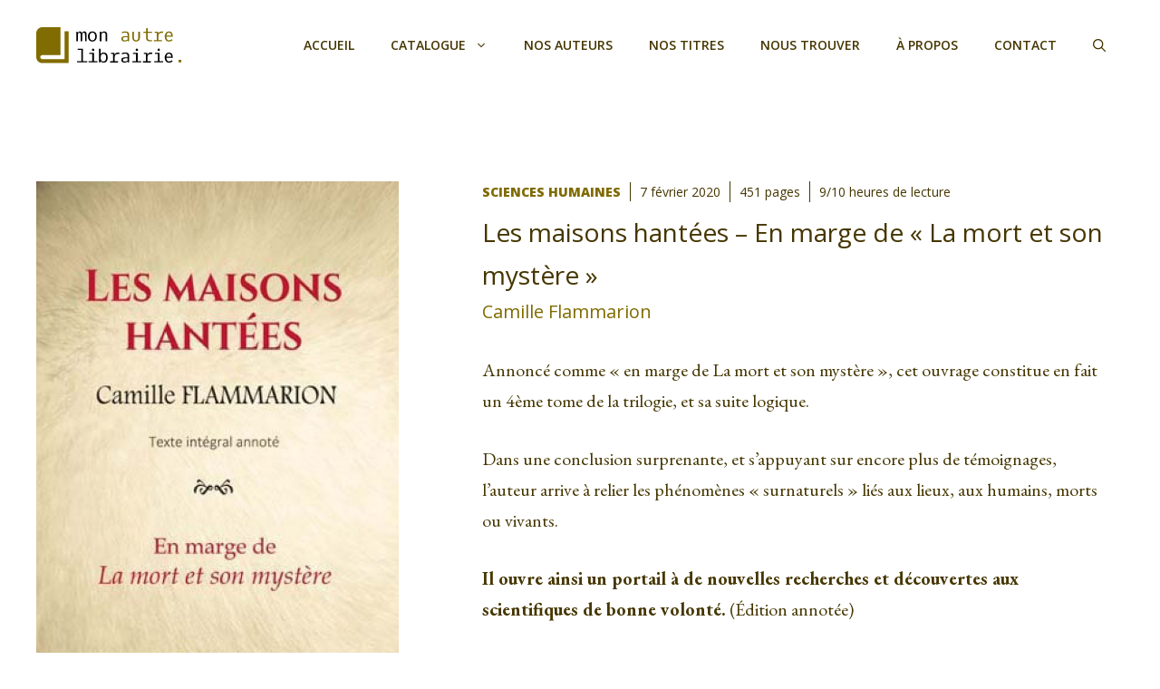

--- FILE ---
content_type: text/html; charset=UTF-8
request_url: https://www.monautrelibrairie.com/les-maisons-hantees-en-marge-de-la-mort-et-son-mystere-camille-flammarion/
body_size: 21590
content:
<!DOCTYPE html>
<html lang="fr-FR" itemscope itemtype="https://schema.org/BlogPosting">

<head>
	<meta charset="UTF-8">
	<title>Les maisons hantées – En marge de « La mort et son mystère » &#8211; Mon Autre Librairie</title>
<meta name='robots' content='max-image-preview:large' />
<meta name="viewport" content="width=device-width, initial-scale=1"><link href='https://fonts.gstatic.com' crossorigin rel='preconnect' />
<link href='https://fonts.googleapis.com' crossorigin rel='preconnect' />
<link rel="alternate" type="application/rss+xml" title="Mon Autre Librairie &raquo; Flux" href="https://www.monautrelibrairie.com/feed/" />
<link rel="alternate" type="application/rss+xml" title="Mon Autre Librairie &raquo; Flux des commentaires" href="https://www.monautrelibrairie.com/comments/feed/" />
<link rel="alternate" title="oEmbed (JSON)" type="application/json+oembed" href="https://www.monautrelibrairie.com/wp-json/oembed/1.0/embed?url=https%3A%2F%2Fwww.monautrelibrairie.com%2Fles-maisons-hantees-en-marge-de-la-mort-et-son-mystere-camille-flammarion%2F" />
<link rel="alternate" title="oEmbed (XML)" type="text/xml+oembed" href="https://www.monautrelibrairie.com/wp-json/oembed/1.0/embed?url=https%3A%2F%2Fwww.monautrelibrairie.com%2Fles-maisons-hantees-en-marge-de-la-mort-et-son-mystere-camille-flammarion%2F&#038;format=xml" />
<style id='wp-img-auto-sizes-contain-inline-css'>
img:is([sizes=auto i],[sizes^="auto," i]){contain-intrinsic-size:3000px 1500px}
/*# sourceURL=wp-img-auto-sizes-contain-inline-css */
</style>
<link rel='stylesheet' id='mailchimpSF_main_css-css' href='https://www.monautrelibrairie.com/?mcsf_action=main_css&#038;ver=6.9' media='all' />
<style id='wp-emoji-styles-inline-css'>

	img.wp-smiley, img.emoji {
		display: inline !important;
		border: none !important;
		box-shadow: none !important;
		height: 1em !important;
		width: 1em !important;
		margin: 0 0.07em !important;
		vertical-align: -0.1em !important;
		background: none !important;
		padding: 0 !important;
	}
/*# sourceURL=wp-emoji-styles-inline-css */
</style>
<style id='wp-block-library-inline-css'>
:root{--wp-block-synced-color:#7a00df;--wp-block-synced-color--rgb:122,0,223;--wp-bound-block-color:var(--wp-block-synced-color);--wp-editor-canvas-background:#ddd;--wp-admin-theme-color:#007cba;--wp-admin-theme-color--rgb:0,124,186;--wp-admin-theme-color-darker-10:#006ba1;--wp-admin-theme-color-darker-10--rgb:0,107,160.5;--wp-admin-theme-color-darker-20:#005a87;--wp-admin-theme-color-darker-20--rgb:0,90,135;--wp-admin-border-width-focus:2px}@media (min-resolution:192dpi){:root{--wp-admin-border-width-focus:1.5px}}.wp-element-button{cursor:pointer}:root .has-very-light-gray-background-color{background-color:#eee}:root .has-very-dark-gray-background-color{background-color:#313131}:root .has-very-light-gray-color{color:#eee}:root .has-very-dark-gray-color{color:#313131}:root .has-vivid-green-cyan-to-vivid-cyan-blue-gradient-background{background:linear-gradient(135deg,#00d084,#0693e3)}:root .has-purple-crush-gradient-background{background:linear-gradient(135deg,#34e2e4,#4721fb 50%,#ab1dfe)}:root .has-hazy-dawn-gradient-background{background:linear-gradient(135deg,#faaca8,#dad0ec)}:root .has-subdued-olive-gradient-background{background:linear-gradient(135deg,#fafae1,#67a671)}:root .has-atomic-cream-gradient-background{background:linear-gradient(135deg,#fdd79a,#004a59)}:root .has-nightshade-gradient-background{background:linear-gradient(135deg,#330968,#31cdcf)}:root .has-midnight-gradient-background{background:linear-gradient(135deg,#020381,#2874fc)}:root{--wp--preset--font-size--normal:16px;--wp--preset--font-size--huge:42px}.has-regular-font-size{font-size:1em}.has-larger-font-size{font-size:2.625em}.has-normal-font-size{font-size:var(--wp--preset--font-size--normal)}.has-huge-font-size{font-size:var(--wp--preset--font-size--huge)}.has-text-align-center{text-align:center}.has-text-align-left{text-align:left}.has-text-align-right{text-align:right}.has-fit-text{white-space:nowrap!important}#end-resizable-editor-section{display:none}.aligncenter{clear:both}.items-justified-left{justify-content:flex-start}.items-justified-center{justify-content:center}.items-justified-right{justify-content:flex-end}.items-justified-space-between{justify-content:space-between}.screen-reader-text{border:0;clip-path:inset(50%);height:1px;margin:-1px;overflow:hidden;padding:0;position:absolute;width:1px;word-wrap:normal!important}.screen-reader-text:focus{background-color:#ddd;clip-path:none;color:#444;display:block;font-size:1em;height:auto;left:5px;line-height:normal;padding:15px 23px 14px;text-decoration:none;top:5px;width:auto;z-index:100000}html :where(.has-border-color){border-style:solid}html :where([style*=border-top-color]){border-top-style:solid}html :where([style*=border-right-color]){border-right-style:solid}html :where([style*=border-bottom-color]){border-bottom-style:solid}html :where([style*=border-left-color]){border-left-style:solid}html :where([style*=border-width]){border-style:solid}html :where([style*=border-top-width]){border-top-style:solid}html :where([style*=border-right-width]){border-right-style:solid}html :where([style*=border-bottom-width]){border-bottom-style:solid}html :where([style*=border-left-width]){border-left-style:solid}html :where(img[class*=wp-image-]){height:auto;max-width:100%}:where(figure){margin:0 0 1em}html :where(.is-position-sticky){--wp-admin--admin-bar--position-offset:var(--wp-admin--admin-bar--height,0px)}@media screen and (max-width:600px){html :where(.is-position-sticky){--wp-admin--admin-bar--position-offset:0px}}

/*# sourceURL=wp-block-library-inline-css */
</style><style id='wp-block-categories-inline-css'>
.wp-block-categories{box-sizing:border-box}.wp-block-categories.alignleft{margin-right:2em}.wp-block-categories.alignright{margin-left:2em}.wp-block-categories.wp-block-categories-dropdown.aligncenter{text-align:center}.wp-block-categories .wp-block-categories__label{display:block;width:100%}
/*# sourceURL=https://www.monautrelibrairie.com/wp-includes/blocks/categories/style.min.css */
</style>
<style id='wp-block-paragraph-inline-css'>
.is-small-text{font-size:.875em}.is-regular-text{font-size:1em}.is-large-text{font-size:2.25em}.is-larger-text{font-size:3em}.has-drop-cap:not(:focus):first-letter{float:left;font-size:8.4em;font-style:normal;font-weight:100;line-height:.68;margin:.05em .1em 0 0;text-transform:uppercase}body.rtl .has-drop-cap:not(:focus):first-letter{float:none;margin-left:.1em}p.has-drop-cap.has-background{overflow:hidden}:root :where(p.has-background){padding:1.25em 2.375em}:where(p.has-text-color:not(.has-link-color)) a{color:inherit}p.has-text-align-left[style*="writing-mode:vertical-lr"],p.has-text-align-right[style*="writing-mode:vertical-rl"]{rotate:180deg}
/*# sourceURL=https://www.monautrelibrairie.com/wp-includes/blocks/paragraph/style.min.css */
</style>
<style id='global-styles-inline-css'>
:root{--wp--preset--aspect-ratio--square: 1;--wp--preset--aspect-ratio--4-3: 4/3;--wp--preset--aspect-ratio--3-4: 3/4;--wp--preset--aspect-ratio--3-2: 3/2;--wp--preset--aspect-ratio--2-3: 2/3;--wp--preset--aspect-ratio--16-9: 16/9;--wp--preset--aspect-ratio--9-16: 9/16;--wp--preset--color--black: #000000;--wp--preset--color--cyan-bluish-gray: #abb8c3;--wp--preset--color--white: #ffffff;--wp--preset--color--pale-pink: #f78da7;--wp--preset--color--vivid-red: #cf2e2e;--wp--preset--color--luminous-vivid-orange: #ff6900;--wp--preset--color--luminous-vivid-amber: #fcb900;--wp--preset--color--light-green-cyan: #7bdcb5;--wp--preset--color--vivid-green-cyan: #00d084;--wp--preset--color--pale-cyan-blue: #8ed1fc;--wp--preset--color--vivid-cyan-blue: #0693e3;--wp--preset--color--vivid-purple: #9b51e0;--wp--preset--color--contrast: var(--contrast);--wp--preset--color--contrast-2: var(--contrast-2);--wp--preset--color--contrast-3: var(--contrast-3);--wp--preset--color--base: var(--base);--wp--preset--color--base-2: var(--base-2);--wp--preset--color--base-3: var(--base-3);--wp--preset--color--accent: var(--accent);--wp--preset--color--accent-2: var(--accent-2);--wp--preset--gradient--vivid-cyan-blue-to-vivid-purple: linear-gradient(135deg,rgb(6,147,227) 0%,rgb(155,81,224) 100%);--wp--preset--gradient--light-green-cyan-to-vivid-green-cyan: linear-gradient(135deg,rgb(122,220,180) 0%,rgb(0,208,130) 100%);--wp--preset--gradient--luminous-vivid-amber-to-luminous-vivid-orange: linear-gradient(135deg,rgb(252,185,0) 0%,rgb(255,105,0) 100%);--wp--preset--gradient--luminous-vivid-orange-to-vivid-red: linear-gradient(135deg,rgb(255,105,0) 0%,rgb(207,46,46) 100%);--wp--preset--gradient--very-light-gray-to-cyan-bluish-gray: linear-gradient(135deg,rgb(238,238,238) 0%,rgb(169,184,195) 100%);--wp--preset--gradient--cool-to-warm-spectrum: linear-gradient(135deg,rgb(74,234,220) 0%,rgb(151,120,209) 20%,rgb(207,42,186) 40%,rgb(238,44,130) 60%,rgb(251,105,98) 80%,rgb(254,248,76) 100%);--wp--preset--gradient--blush-light-purple: linear-gradient(135deg,rgb(255,206,236) 0%,rgb(152,150,240) 100%);--wp--preset--gradient--blush-bordeaux: linear-gradient(135deg,rgb(254,205,165) 0%,rgb(254,45,45) 50%,rgb(107,0,62) 100%);--wp--preset--gradient--luminous-dusk: linear-gradient(135deg,rgb(255,203,112) 0%,rgb(199,81,192) 50%,rgb(65,88,208) 100%);--wp--preset--gradient--pale-ocean: linear-gradient(135deg,rgb(255,245,203) 0%,rgb(182,227,212) 50%,rgb(51,167,181) 100%);--wp--preset--gradient--electric-grass: linear-gradient(135deg,rgb(202,248,128) 0%,rgb(113,206,126) 100%);--wp--preset--gradient--midnight: linear-gradient(135deg,rgb(2,3,129) 0%,rgb(40,116,252) 100%);--wp--preset--font-size--small: 13px;--wp--preset--font-size--medium: 20px;--wp--preset--font-size--large: 36px;--wp--preset--font-size--x-large: 42px;--wp--preset--spacing--20: 0.44rem;--wp--preset--spacing--30: 0.67rem;--wp--preset--spacing--40: 1rem;--wp--preset--spacing--50: 1.5rem;--wp--preset--spacing--60: 2.25rem;--wp--preset--spacing--70: 3.38rem;--wp--preset--spacing--80: 5.06rem;--wp--preset--shadow--natural: 6px 6px 9px rgba(0, 0, 0, 0.2);--wp--preset--shadow--deep: 12px 12px 50px rgba(0, 0, 0, 0.4);--wp--preset--shadow--sharp: 6px 6px 0px rgba(0, 0, 0, 0.2);--wp--preset--shadow--outlined: 6px 6px 0px -3px rgb(255, 255, 255), 6px 6px rgb(0, 0, 0);--wp--preset--shadow--crisp: 6px 6px 0px rgb(0, 0, 0);}:where(.is-layout-flex){gap: 0.5em;}:where(.is-layout-grid){gap: 0.5em;}body .is-layout-flex{display: flex;}.is-layout-flex{flex-wrap: wrap;align-items: center;}.is-layout-flex > :is(*, div){margin: 0;}body .is-layout-grid{display: grid;}.is-layout-grid > :is(*, div){margin: 0;}:where(.wp-block-columns.is-layout-flex){gap: 2em;}:where(.wp-block-columns.is-layout-grid){gap: 2em;}:where(.wp-block-post-template.is-layout-flex){gap: 1.25em;}:where(.wp-block-post-template.is-layout-grid){gap: 1.25em;}.has-black-color{color: var(--wp--preset--color--black) !important;}.has-cyan-bluish-gray-color{color: var(--wp--preset--color--cyan-bluish-gray) !important;}.has-white-color{color: var(--wp--preset--color--white) !important;}.has-pale-pink-color{color: var(--wp--preset--color--pale-pink) !important;}.has-vivid-red-color{color: var(--wp--preset--color--vivid-red) !important;}.has-luminous-vivid-orange-color{color: var(--wp--preset--color--luminous-vivid-orange) !important;}.has-luminous-vivid-amber-color{color: var(--wp--preset--color--luminous-vivid-amber) !important;}.has-light-green-cyan-color{color: var(--wp--preset--color--light-green-cyan) !important;}.has-vivid-green-cyan-color{color: var(--wp--preset--color--vivid-green-cyan) !important;}.has-pale-cyan-blue-color{color: var(--wp--preset--color--pale-cyan-blue) !important;}.has-vivid-cyan-blue-color{color: var(--wp--preset--color--vivid-cyan-blue) !important;}.has-vivid-purple-color{color: var(--wp--preset--color--vivid-purple) !important;}.has-black-background-color{background-color: var(--wp--preset--color--black) !important;}.has-cyan-bluish-gray-background-color{background-color: var(--wp--preset--color--cyan-bluish-gray) !important;}.has-white-background-color{background-color: var(--wp--preset--color--white) !important;}.has-pale-pink-background-color{background-color: var(--wp--preset--color--pale-pink) !important;}.has-vivid-red-background-color{background-color: var(--wp--preset--color--vivid-red) !important;}.has-luminous-vivid-orange-background-color{background-color: var(--wp--preset--color--luminous-vivid-orange) !important;}.has-luminous-vivid-amber-background-color{background-color: var(--wp--preset--color--luminous-vivid-amber) !important;}.has-light-green-cyan-background-color{background-color: var(--wp--preset--color--light-green-cyan) !important;}.has-vivid-green-cyan-background-color{background-color: var(--wp--preset--color--vivid-green-cyan) !important;}.has-pale-cyan-blue-background-color{background-color: var(--wp--preset--color--pale-cyan-blue) !important;}.has-vivid-cyan-blue-background-color{background-color: var(--wp--preset--color--vivid-cyan-blue) !important;}.has-vivid-purple-background-color{background-color: var(--wp--preset--color--vivid-purple) !important;}.has-black-border-color{border-color: var(--wp--preset--color--black) !important;}.has-cyan-bluish-gray-border-color{border-color: var(--wp--preset--color--cyan-bluish-gray) !important;}.has-white-border-color{border-color: var(--wp--preset--color--white) !important;}.has-pale-pink-border-color{border-color: var(--wp--preset--color--pale-pink) !important;}.has-vivid-red-border-color{border-color: var(--wp--preset--color--vivid-red) !important;}.has-luminous-vivid-orange-border-color{border-color: var(--wp--preset--color--luminous-vivid-orange) !important;}.has-luminous-vivid-amber-border-color{border-color: var(--wp--preset--color--luminous-vivid-amber) !important;}.has-light-green-cyan-border-color{border-color: var(--wp--preset--color--light-green-cyan) !important;}.has-vivid-green-cyan-border-color{border-color: var(--wp--preset--color--vivid-green-cyan) !important;}.has-pale-cyan-blue-border-color{border-color: var(--wp--preset--color--pale-cyan-blue) !important;}.has-vivid-cyan-blue-border-color{border-color: var(--wp--preset--color--vivid-cyan-blue) !important;}.has-vivid-purple-border-color{border-color: var(--wp--preset--color--vivid-purple) !important;}.has-vivid-cyan-blue-to-vivid-purple-gradient-background{background: var(--wp--preset--gradient--vivid-cyan-blue-to-vivid-purple) !important;}.has-light-green-cyan-to-vivid-green-cyan-gradient-background{background: var(--wp--preset--gradient--light-green-cyan-to-vivid-green-cyan) !important;}.has-luminous-vivid-amber-to-luminous-vivid-orange-gradient-background{background: var(--wp--preset--gradient--luminous-vivid-amber-to-luminous-vivid-orange) !important;}.has-luminous-vivid-orange-to-vivid-red-gradient-background{background: var(--wp--preset--gradient--luminous-vivid-orange-to-vivid-red) !important;}.has-very-light-gray-to-cyan-bluish-gray-gradient-background{background: var(--wp--preset--gradient--very-light-gray-to-cyan-bluish-gray) !important;}.has-cool-to-warm-spectrum-gradient-background{background: var(--wp--preset--gradient--cool-to-warm-spectrum) !important;}.has-blush-light-purple-gradient-background{background: var(--wp--preset--gradient--blush-light-purple) !important;}.has-blush-bordeaux-gradient-background{background: var(--wp--preset--gradient--blush-bordeaux) !important;}.has-luminous-dusk-gradient-background{background: var(--wp--preset--gradient--luminous-dusk) !important;}.has-pale-ocean-gradient-background{background: var(--wp--preset--gradient--pale-ocean) !important;}.has-electric-grass-gradient-background{background: var(--wp--preset--gradient--electric-grass) !important;}.has-midnight-gradient-background{background: var(--wp--preset--gradient--midnight) !important;}.has-small-font-size{font-size: var(--wp--preset--font-size--small) !important;}.has-medium-font-size{font-size: var(--wp--preset--font-size--medium) !important;}.has-large-font-size{font-size: var(--wp--preset--font-size--large) !important;}.has-x-large-font-size{font-size: var(--wp--preset--font-size--x-large) !important;}
/*# sourceURL=global-styles-inline-css */
</style>

<style id='classic-theme-styles-inline-css'>
/*! This file is auto-generated */
.wp-block-button__link{color:#fff;background-color:#32373c;border-radius:9999px;box-shadow:none;text-decoration:none;padding:calc(.667em + 2px) calc(1.333em + 2px);font-size:1.125em}.wp-block-file__button{background:#32373c;color:#fff;text-decoration:none}
/*# sourceURL=/wp-includes/css/classic-themes.min.css */
</style>
<link rel='stylesheet' id='contact-form-7-css' href='https://www.monautrelibrairie.com/wp-content/plugins/contact-form-7/includes/css/styles.css?ver=5.7.7' media='all' />
<link rel='stylesheet' id='generateblocks-google-fonts-css' href='https://fonts.googleapis.com/css?family=Open+Sans:300,300italic,regular,italic,600,600italic,700,700italic,800,800italic&#038;display=swap' media='all' />
<link rel='stylesheet' id='generate-style-css' href='https://www.monautrelibrairie.com/wp-content/themes/generatepress/assets/css/main.min.css?ver=3.3.0' media='all' />
<style id='generate-style-inline-css'>
body{background-color:var(--base-3);color:var(--contrast);}a{color:var(--accent-2);}a:hover, a:focus, a:active{color:var(--accent);}.grid-container{max-width:1300px;}.wp-block-group__inner-container{max-width:1300px;margin-left:auto;margin-right:auto;}.site-header .header-image{width:160px;}:root{--contrast:#222222;--contrast-2:#453600;--contrast-3:#7f6b00;--base:#eaeaea;--base-2:#f7f8f9;--base-3:#ffffff;--accent:#b8a01a;--accent-2:#7f6b00;}:root .has-contrast-color{color:var(--contrast);}:root .has-contrast-background-color{background-color:var(--contrast);}:root .has-contrast-2-color{color:var(--contrast-2);}:root .has-contrast-2-background-color{background-color:var(--contrast-2);}:root .has-contrast-3-color{color:var(--contrast-3);}:root .has-contrast-3-background-color{background-color:var(--contrast-3);}:root .has-base-color{color:var(--base);}:root .has-base-background-color{background-color:var(--base);}:root .has-base-2-color{color:var(--base-2);}:root .has-base-2-background-color{background-color:var(--base-2);}:root .has-base-3-color{color:var(--base-3);}:root .has-base-3-background-color{background-color:var(--base-3);}:root .has-accent-color{color:var(--accent);}:root .has-accent-background-color{background-color:var(--accent);}:root .has-accent-2-color{color:var(--accent-2);}:root .has-accent-2-background-color{background-color:var(--accent-2);}.gp-modal:not(.gp-modal--open):not(.gp-modal--transition){display:none;}.gp-modal--transition:not(.gp-modal--open){pointer-events:none;}.gp-modal-overlay:not(.gp-modal-overlay--open):not(.gp-modal--transition){display:none;}.gp-modal__overlay{display:none;position:fixed;top:0;left:0;right:0;bottom:0;background:rgba(0,0,0,0.2);display:flex;justify-content:center;align-items:center;z-index:10000;backdrop-filter:blur(3px);transition:opacity 500ms ease;opacity:0;}.gp-modal--open:not(.gp-modal--transition) .gp-modal__overlay{opacity:1;}.gp-modal__container{max-width:100%;max-height:100vh;transform:scale(0.9);transition:transform 500ms ease;padding:0 10px;}.gp-modal--open:not(.gp-modal--transition) .gp-modal__container{transform:scale(1);}.search-modal-fields{display:flex;}.gp-search-modal .gp-modal__overlay{align-items:flex-start;padding-top:25vh;background:var(--gp-search-modal-overlay-bg-color);}.search-modal-form{width:500px;max-width:100%;background-color:var(--gp-search-modal-bg-color);color:var(--gp-search-modal-text-color);}.search-modal-form .search-field, .search-modal-form .search-field:focus{width:100%;height:60px;background-color:transparent;border:0;appearance:none;color:currentColor;}.search-modal-fields button, .search-modal-fields button:active, .search-modal-fields button:focus, .search-modal-fields button:hover{background-color:transparent;border:0;color:currentColor;width:60px;}h1{font-family:Open Sans, sans-serif;font-weight:900;font-size:42px;letter-spacing:1.5px;line-height:1.5em;}@media (max-width:768px){h1{font-size:35px;}}h2{font-family:Open Sans, sans-serif;font-weight:900;font-size:36px;line-height:1.5em;}@media (max-width:768px){h2{font-size:32px;}}h3{font-family:Open Sans, sans-serif;font-weight:900;font-size:30px;line-height:1.5em;}@media (max-width: 1024px){h3{font-size:28px;}}@media (max-width:768px){h3{font-size:26px;}}h4{font-family:Open Sans, sans-serif;font-weight:900;font-size:26px;line-height:1.5em;}@media (max-width: 1024px){h4{font-size:24px;}}h5{font-family:Open Sans, sans-serif;font-weight:900;font-size:20px;line-height:1.5em;}h6{font-family:Open Sans, sans-serif;font-weight:900;font-size:17px;line-height:1.5em;}body, button, input, select, textarea{font-family:EB Garamond, serif;font-size:20px;}body{line-height:1.7;}.main-title{font-family:Open Sans, sans-serif;text-transform:uppercase;font-size:30px;}.main-navigation a, .main-navigation .menu-toggle, .main-navigation .menu-bar-items{font-family:Open Sans, sans-serif;font-weight:600;text-transform:uppercase;font-size:14px;}.widget-title{font-family:Open Sans, sans-serif;font-weight:700;font-size:24px;}.main-navigation .main-nav ul ul li a{font-family:Open Sans, sans-serif;font-size:13px;}.top-bar{background-color:#636363;color:#ffffff;}.top-bar a{color:#ffffff;}.top-bar a:hover{color:#303030;}.site-header{background-color:var(--base-3);}.main-title a,.main-title a:hover{color:var(--accent);}.site-description{color:#757575;}.main-navigation .main-nav ul li a, .main-navigation .menu-toggle, .main-navigation .menu-bar-items{color:var(--contrast-2);}.main-navigation .main-nav ul li:not([class*="current-menu-"]):hover > a, .main-navigation .main-nav ul li:not([class*="current-menu-"]):focus > a, .main-navigation .main-nav ul li.sfHover:not([class*="current-menu-"]) > a, .main-navigation .menu-bar-item:hover > a, .main-navigation .menu-bar-item.sfHover > a{color:var(--contrast-2);}button.menu-toggle:hover,button.menu-toggle:focus{color:var(--contrast-2);}.main-navigation .main-nav ul li[class*="current-menu-"] > a{color:var(--contrast);}.navigation-search input[type="search"],.navigation-search input[type="search"]:active, .navigation-search input[type="search"]:focus, .main-navigation .main-nav ul li.search-item.active > a, .main-navigation .menu-bar-items .search-item.active > a{color:var(--contrast-2);background-color:var(--base-2);opacity:1;}.main-navigation ul ul{background-color:var(--contrast-2);}.main-navigation .main-nav ul ul li a{color:var(--base);}.main-navigation .main-nav ul ul li:not([class*="current-menu-"]):hover > a,.main-navigation .main-nav ul ul li:not([class*="current-menu-"]):focus > a, .main-navigation .main-nav ul ul li.sfHover:not([class*="current-menu-"]) > a{color:var(--contrast-2);background-color:var(--base-2);}.main-navigation .main-nav ul ul li[class*="current-menu-"] > a{color:var(--contrast-2);background-color:var(--base-3);}.separate-containers .inside-article, .separate-containers .comments-area, .separate-containers .page-header, .one-container .container, .separate-containers .paging-navigation, .inside-page-header{color:var(--contrast-2);background-color:var(--base-3);}.inside-article a,.paging-navigation a,.comments-area a,.page-header a{color:var(--accent-2);}.inside-article a:hover,.paging-navigation a:hover,.comments-area a:hover,.page-header a:hover{color:var(--accent);}.entry-title a{color:var(--contrast);}.entry-title a:hover{color:var(--contrast-2);}.entry-meta{color:#595959;}h1{color:var(--contrast);}h2{color:var(--contrast);}h3{color:var(--contrast-2);}h4{color:var(--contrast-2);}h5{color:var(--contrast-2);}h6{color:var(--contrast-2);}.sidebar .widget{background-color:var(--base-3);}.footer-widgets{background-color:var(--base-3);}.footer-widgets .widget-title{color:var(--contrast-2);}.site-info{color:var(--base-3);background-color:var(--contrast-2);}.site-info a{color:var(--base-3);}.site-info a:hover{color:var(--base);}.footer-bar .widget_nav_menu .current-menu-item a{color:var(--base);}input[type="text"],input[type="email"],input[type="url"],input[type="password"],input[type="search"],input[type="tel"],input[type="number"],textarea,select{color:var(--contrast-2);background-color:var(--base-2);border-color:var(--base);}input[type="text"]:focus,input[type="email"]:focus,input[type="url"]:focus,input[type="password"]:focus,input[type="search"]:focus,input[type="tel"]:focus,input[type="number"]:focus,textarea:focus,select:focus{color:var(--contrast-2);background-color:var(--base-3);border-color:var(--base);}button,html input[type="button"],input[type="reset"],input[type="submit"],a.button,a.wp-block-button__link:not(.has-background){color:var(--base-3);background-color:var(--contrast-2);}button:hover,html input[type="button"]:hover,input[type="reset"]:hover,input[type="submit"]:hover,a.button:hover,button:focus,html input[type="button"]:focus,input[type="reset"]:focus,input[type="submit"]:focus,a.button:focus,a.wp-block-button__link:not(.has-background):active,a.wp-block-button__link:not(.has-background):focus,a.wp-block-button__link:not(.has-background):hover{color:var(--base-3);background-color:var(--accent-2);}a.generate-back-to-top{background-color:rgba( 0,0,0,0.4 );color:#ffffff;}a.generate-back-to-top:hover,a.generate-back-to-top:focus{background-color:rgba( 0,0,0,0.6 );color:#ffffff;}:root{--gp-search-modal-bg-color:var(--base-3);--gp-search-modal-text-color:var(--contrast);--gp-search-modal-overlay-bg-color:rgba(0,0,0,0.2);}@media (max-width: 860px){.main-navigation .menu-bar-item:hover > a, .main-navigation .menu-bar-item.sfHover > a{background:none;color:var(--contrast-2);}}.nav-below-header .main-navigation .inside-navigation.grid-container, .nav-above-header .main-navigation .inside-navigation.grid-container{padding:0px 20px 0px 20px;}.separate-containers .inside-article, .separate-containers .comments-area, .separate-containers .page-header, .separate-containers .paging-navigation, .one-container .site-content, .inside-page-header{padding:100px 40px 100px 40px;}.site-main .wp-block-group__inner-container{padding:100px 40px 100px 40px;}.separate-containers .paging-navigation{padding-top:20px;padding-bottom:20px;}.entry-content .alignwide, body:not(.no-sidebar) .entry-content .alignfull{margin-left:-40px;width:calc(100% + 80px);max-width:calc(100% + 80px);}.sidebar .widget, .page-header, .widget-area .main-navigation, .site-main > *{margin-bottom:0px;}.separate-containers .site-main{margin:0px;}.both-right .inside-left-sidebar,.both-left .inside-left-sidebar{margin-right:0px;}.both-right .inside-right-sidebar,.both-left .inside-right-sidebar{margin-left:0px;}.one-container.archive .post:not(:last-child):not(.is-loop-template-item), .one-container.blog .post:not(:last-child):not(.is-loop-template-item){padding-bottom:100px;}.separate-containers .featured-image{margin-top:0px;}.separate-containers .inside-right-sidebar, .separate-containers .inside-left-sidebar{margin-top:0px;margin-bottom:0px;}.main-navigation .main-nav ul ul li a{padding:16px 20px 16px 20px;}.rtl .menu-item-has-children .dropdown-menu-toggle{padding-left:20px;}.menu-item-has-children ul .dropdown-menu-toggle{padding-top:16px;padding-bottom:16px;margin-top:-16px;}.rtl .main-navigation .main-nav ul li.menu-item-has-children > a{padding-right:20px;}@media (max-width:768px){.separate-containers .inside-article, .separate-containers .comments-area, .separate-containers .page-header, .separate-containers .paging-navigation, .one-container .site-content, .inside-page-header{padding:60px 30px 60px 30px;}.site-main .wp-block-group__inner-container{padding:60px 30px 60px 30px;}.inside-top-bar{padding-right:30px;padding-left:30px;}.inside-header{padding-right:30px;padding-left:30px;}.widget-area .widget{padding-top:30px;padding-right:30px;padding-bottom:30px;padding-left:30px;}.footer-widgets-container{padding-top:30px;padding-right:30px;padding-bottom:30px;padding-left:30px;}.inside-site-info{padding-right:30px;padding-left:30px;}.entry-content .alignwide, body:not(.no-sidebar) .entry-content .alignfull{margin-left:-30px;width:calc(100% + 60px);max-width:calc(100% + 60px);}.one-container .site-main .paging-navigation{margin-bottom:0px;}}.is-right-sidebar{width:30%;}.is-left-sidebar{width:30%;}.site-content .content-area{width:100%;}@media (max-width: 860px){.main-navigation .menu-toggle,.sidebar-nav-mobile:not(#sticky-placeholder){display:block;}.main-navigation ul,.gen-sidebar-nav,.main-navigation:not(.slideout-navigation):not(.toggled) .main-nav > ul,.has-inline-mobile-toggle #site-navigation .inside-navigation > *:not(.navigation-search):not(.main-nav){display:none;}.nav-align-right .inside-navigation,.nav-align-center .inside-navigation{justify-content:space-between;}.has-inline-mobile-toggle .mobile-menu-control-wrapper{display:flex;flex-wrap:wrap;}.has-inline-mobile-toggle .inside-header{flex-direction:row;text-align:left;flex-wrap:wrap;}.has-inline-mobile-toggle .header-widget,.has-inline-mobile-toggle #site-navigation{flex-basis:100%;}.nav-float-left .has-inline-mobile-toggle #site-navigation{order:10;}}
.dynamic-author-image-rounded{border-radius:100%;}.dynamic-featured-image, .dynamic-author-image{vertical-align:middle;}.one-container.blog .dynamic-content-template:not(:last-child), .one-container.archive .dynamic-content-template:not(:last-child){padding-bottom:0px;}.dynamic-entry-excerpt > p:last-child{margin-bottom:0px;}
/*# sourceURL=generate-style-inline-css */
</style>
<link rel='stylesheet' id='generate-child-css' href='https://www.monautrelibrairie.com/wp-content/themes/generatepress_child/style.css?ver=1685900768' media='all' />
<link rel='stylesheet' id='generate-google-fonts-css' href='https://fonts.googleapis.com/css?family=Open+Sans%3A300%2C300italic%2Cregular%2Citalic%2C600%2C600italic%2C700%2C700italic%2C800%2C800italic%7CEB+Garamond%3Aregular%2C500%2C600%2C700%2C800%2Citalic%2C500italic%2C600italic%2C700italic%2C800italic&#038;display=auto&#038;ver=3.3.0' media='all' />
<style id='generateblocks-inline-css'>
.gb-container .wp-block-image img{vertical-align:middle;}.gb-container .gb-shape{position:absolute;overflow:hidden;pointer-events:none;line-height:0;}.gb-container .gb-shape svg{fill:currentColor;}.gb-container-918d68ce > .gb-inside-container{padding:0;max-width:1300px;margin-left:auto;margin-right:auto;}.gb-grid-wrapper > .gb-grid-column-918d68ce > .gb-container{display:flex;flex-direction:column;height:100%;}.gb-container-ff15641f > .gb-inside-container{padding:0;}.gb-grid-wrapper > .gb-grid-column-ff15641f{width:40%;}.gb-grid-wrapper > .gb-grid-column-ff15641f > .gb-container{display:flex;flex-direction:column;height:100%;}.gb-container-64596747 > .gb-inside-container{padding:0 20px 10px 0;}.gb-grid-wrapper > .gb-grid-column-64596747{width:60%;}.gb-grid-wrapper > .gb-grid-column-64596747 > .gb-container{justify-content:center;display:flex;flex-direction:column;height:100%;}.gb-container-ce3f6f48{font-family:Open Sans, sans-serif;font-size:14px;margin-bottom:10px;}.gb-container-ce3f6f48 > .gb-inside-container{padding-right:0;padding-bottom:0;padding-left:0;max-width:1300px;margin-left:auto;margin-right:auto;}.gb-grid-wrapper > .gb-grid-column-ce3f6f48 > .gb-container{display:flex;flex-direction:column;height:100%;}.gb-container-ce3f6f48.inline-post-meta-area > .gb-inside-container{display:flex;align-items:center;}.gb-container-8b4a8489{max-width:1300px;display:flex;justify-content:space-between;column-gap:20px;font-family:Open Sans, sans-serif;margin-right:auto;margin-left:auto;padding-bottom:100px;}.gb-container-ec0bcb55{display:flex;align-items:center;}.gb-container-4138dd74{width:150px;height:150px;display:flex;flex-direction:column;justify-content:center;margin-left:-30px;border-top-left-radius:10px;border-bottom-left-radius:10px;background-image:url(https://www.monautrelibrairie.com/wp-content/uploads/2023/04/apres_la_mort_camille_flammarion_livre_ancien_sciences_humaines-min.jpg);background-repeat:no-repeat;background-position:center center;background-size:cover;}.gb-container-4138dd74.gb-has-dynamic-bg{background-image:var(--background-url);}.gb-container-4138dd74.gb-no-dynamic-bg{background-image:none;}.gb-container-a410a475{display:flex;align-items:center;}.gb-container-18430adf{width:150px;height:150px;position:relative;margin-right:-30px;background-color:#ffffff;border-top-right-radius:10px;border-bottom-right-radius:10px;text-align:center;background-image:url(https://www.monautrelibrairie.com/wp-content/uploads/2023/04/ebook_shakespeare_identified_thomas_looney_livre_ancien_english.jpg);background-repeat:no-repeat;background-position:center center;background-size:cover;}.gb-container-18430adf.gb-has-dynamic-bg{background-image:var(--background-url);}.gb-container-18430adf.gb-no-dynamic-bg{background-image:none;}.gb-container-11ff08cb{max-width:1300px;margin-right:auto;margin-left:auto;padding-top:100px;padding-right:40px;}.gb-container-acf59eb7{background-color:var(--base-2);border-style: solid;border-width:1px;border-color:var(--base);padding:30px;}.gb-container-fbedb304{font-size:15px;margin-bottom:30px;}.gb-container-174f6256{display:flex;column-gap:20px;margin-top:10px;}.gb-container-13f40ef8{margin-top:60px;}.gb-container-c3b5efd0{margin-top:40px;}.gb-container-c72fdb43{height:100%;display:flex;column-gap:15px;margin-bottom:30px;}.gb-container-7b8bbe81{width:33.33%;}.gb-container-75c218c2{width:66.66%;}.gb-container-747dcfe7{max-width:1300px;margin-right:auto;margin-left:auto;}.gb-container-fa2ffe92{display:flex;flex-wrap:wrap;column-gap:10px;row-gap:10px;}.gb-container-ba23d58b{background-color:var(--contrast);}.gb-container-ba23d58b > .gb-inside-container{padding:100px 40px;max-width:1300px;margin-left:auto;margin-right:auto;z-index:1;position:relative;}.gb-grid-wrapper > .gb-grid-column-ba23d58b > .gb-container{display:flex;flex-direction:column;height:100%;}.gb-container-b43166c8{font-family:Open Sans, sans-serif;}.gb-grid-wrapper > .gb-grid-column-b43166c8{width:33.33%;}.gb-grid-wrapper > .gb-grid-column-6a023e19 > .gb-container{display:flex;flex-direction:column;height:100%;}.gb-container-c039f873{height:100%;font-family:Open Sans, sans-serif;color:var(--base-3);}.gb-container-c039f873 a{color:var(--base-3);}.gb-container-c039f873 a:hover{color:var(--accent);}.gb-grid-wrapper > .gb-grid-column-c039f873{width:33.33%;}.gb-container-79e5c517{font-family:Open Sans, sans-serif;text-align:left;}.gb-grid-wrapper > .gb-grid-column-79e5c517{width:33.33%;}.gb-container-3a035f8d{background-color:var(--accent-2);}.gb-container-a9a9c67e{max-width:1300px;display:flex;align-items:center;column-gap:20px;margin-right:auto;margin-left:auto;padding:25px 40px;}.gb-container-7003965f{display:flex;align-items:center;column-gap:20px;font-family:Open Sans, sans-serif;}.gb-grid-wrapper{display:flex;flex-wrap:wrap;}.gb-grid-column{box-sizing:border-box;}.gb-grid-wrapper .wp-block-image{margin-bottom:0;}.gb-grid-wrapper-ae18e4a9{margin-left:-30px;}.gb-grid-wrapper-ae18e4a9 > .gb-grid-column{padding-left:30px;}.gb-grid-wrapper-bffd2ef6{margin-left:-20px;}.gb-grid-wrapper-bffd2ef6 > .gb-grid-column{padding-left:20px;}.gb-grid-wrapper-a653f470{margin-left:-80px;}.gb-grid-wrapper-a653f470 > .gb-grid-column{padding-left:80px;}.gb-grid-wrapper-dc90c6d3{margin-left:-10px;}.gb-grid-wrapper-dc90c6d3 > .gb-grid-column{padding-left:10px;padding-bottom:10px;}.gb-icon svg{height:1em;width:1em;fill:currentColor;}.gb-highlight{background:none;color:unset;}h6.gb-headline-fdbba1f9{font-size:14px;font-weight:900;text-transform:uppercase;padding-right:10px;margin-right:10px;margin-bottom:0;border-right-style: solid;border-right-width:1px;}p.gb-headline-6df4d39e{font-size:14px;padding-right:10px;margin-right:10px;margin-bottom:0;border-right-style: solid;border-right-width:1px;}p.gb-headline-487648d8{text-align:left;font-size:14px;padding-right:10px;margin-right:10px;margin-bottom:0;border-right-style: solid;border-right-width:1px;}p.gb-headline-5f7b45a9{text-align:left;font-size:14px;margin-bottom:0;}p.gb-headline-84923e14{font-family:Open Sans, sans-serif;font-size:28px;margin-bottom:0;}p.gb-headline-c29f0d67{font-family:Open Sans, sans-serif;font-size:22px;line-height:0.8em;padding-top:0;margin-top:0;}p.gb-headline-7a63e1e9{font-family:Open Sans, sans-serif;color:#7f6b00;font-size:20px;font-weight:500;padding-top:0;margin-top:0;}h2.gb-headline-2acc62a4{text-align:left;color:var(--contrast-2);background-color:#ffffff;font-size:20px;font-weight:700;line-height:1.3em;padding:10px;margin-bottom:0;margin-left:-2em;border-top-left-radius:10px;border-bottom-left-radius:10px;}h2.gb-headline-2acc62a4 a{color:var(--contrast-2);}h2.gb-headline-2acc62a4 a:hover{color:var(--contrast);}h2.gb-headline-9d97a37f{z-index:1;position:relative;text-align:right;color:var(--contrast-2);background-color:#ffffff;font-size:20px;font-weight:700;line-height:1.3em;padding:10px;margin-right:-2em;margin-bottom:0;border-top-right-radius:10px;border-bottom-right-radius:10px;}h2.gb-headline-9d97a37f a{color:var(--contrast-2);}h2.gb-headline-9d97a37f a:hover{color:var(--contrast);}h2.gb-headline-673c28c2{font-size:20px;margin-top:10px;margin-bottom:0;}p.gb-headline-334d71fb{font-size:15px;margin-bottom:15px;}h2.gb-headline-c5d0f533{display:inline-block;font-size:20px;text-transform:uppercase;padding-bottom:10px;margin-bottom:20px;border-bottom-style: solid;border-bottom-width:3px;border-color:var(--base);}h2.gb-headline-b7e2af5f{display:inline-block;font-size:20px;text-transform:uppercase;padding-bottom:10px;margin-top:30px;margin-bottom:26px;border-bottom-style: solid;border-bottom-width:3px;border-color:var(--base);}h3.gb-headline-5f76df96{font-size:17px;margin-bottom:0;}h3.gb-headline-5f76df96 a{color:var(--contrast-3);}h3.gb-headline-5f76df96 a:hover{color:var(--contrast-2);}p.gb-headline-134db106{font-size:14px;margin-bottom:0;}h2.gb-headline-175ee41e{display:inline-block;font-size:20px;text-transform:uppercase;padding-bottom:10px;margin-top:30px;margin-bottom:26px;border-bottom-style: solid;border-bottom-width:3px;border-color:var(--base);}h2.gb-headline-15493296{color:var(--base-3);font-size:20px;text-transform:uppercase;margin-bottom:15px;}p.gb-headline-2dbf5ffd{color:var(--base-2);font-size:15px;font-weight:300;margin-bottom:40px;}h2.gb-headline-e25eb4fb{color:var(--base-3);font-size:20px;text-transform:uppercase;margin-bottom:15px;}h2.gb-headline-9d5bed3e{color:var(--base-3);font-size:20px;text-transform:uppercase;margin-bottom:15px;}p.gb-headline-be4a6043{display:flex;align-items:center;color:var(--base);font-size:15px;margin-bottom:0;}p.gb-headline-be4a6043 a{color:var(--base);}p.gb-headline-be4a6043 a:hover{color:var(--base-3);}p.gb-headline-be4a6043 .gb-icon{line-height:0;padding-right:1em;}p.gb-headline-be4a6043 .gb-icon svg{width:1.4em;height:1.4em;}h2.gb-headline-9dcaa5d2{color:var(--base-3);font-size:20px;text-transform:uppercase;margin-top:30px;margin-bottom:15px;}p.gb-headline-102b5a4a{flex-grow:1;font-family:Open Sans, sans-serif;color:var(--base);font-size:15px;margin-bottom:0;}p.gb-headline-102b5a4a a{color:var(--base);}p.gb-headline-102b5a4a a:hover{color:var(--base-3);}p.gb-headline-6b46c508{font-size:15px;font-weight:bold;margin-bottom:0;}p.gb-headline-6b46c508 a{color:var(--base);}p.gb-headline-6b46c508 a:hover{color:var(--base-3);}p.gb-headline-5acf988e{font-size:15px;font-weight:bold;margin-bottom:0;}p.gb-headline-5acf988e a{color:var(--base);}p.gb-headline-5acf988e a:hover{color:var(--base-3);}p.gb-headline-73f995ed{font-size:15px;font-weight:bold;margin-bottom:0;}p.gb-headline-73f995ed a{color:var(--base);}p.gb-headline-73f995ed a:hover{color:var(--base-3);}.gb-button{text-decoration:none;}.gb-icon svg{height:1em;width:1em;fill:currentColor;}a.gb-button-a3aaad4c{display:inline-flex;align-items:center;justify-content:center;z-index:1;position:relative;width:60px;height:60px;background-color:var(--contrast);color:var(--base-3);text-align:center;padding:15px;border-radius:50%;border-style: solid;border-width:7px;border-color:var(--base);}a.gb-button-a3aaad4c:hover, a.gb-button-a3aaad4c:active, a.gb-button-a3aaad4c:focus{background-color:var(--contrast-2);}a.gb-button-a3aaad4c .gb-icon{font-size:1em;line-height:0;}a.gb-button-139d60e4{display:inline-flex;align-items:center;justify-content:center;z-index:1;position:relative;width:60px;height:60px;order:1;background-color:var(--contrast);color:var(--base-3);text-align:center;padding:15px;border-radius:50%;border-style: solid;border-width:7px;border-color:var(--base);}a.gb-button-139d60e4:hover, a.gb-button-139d60e4:active, a.gb-button-139d60e4:focus{background-color:var(--contrast-2);}a.gb-button-139d60e4 .gb-icon{font-size:1em;line-height:0;}a.gb-button-800b67cf{display:inline-flex;align-items:center;justify-content:center;color:var(--contrast-2);text-align:center;padding-top:1px;}a.gb-button-800b67cf:hover, a.gb-button-800b67cf:active, a.gb-button-800b67cf:focus{color:var(--accent);}a.gb-button-800b67cf .gb-icon{font-size:1em;line-height:0;}a.gb-button-f7f618b7{display:inline-flex;align-items:center;justify-content:center;color:var(--contrast-2);text-align:center;padding-top:1px;}a.gb-button-f7f618b7:hover, a.gb-button-f7f618b7:active, a.gb-button-f7f618b7:focus{color:var(--accent);}a.gb-button-f7f618b7 .gb-icon{font-size:1em;line-height:0;}a.gb-button-8373d550{display:inline-flex;align-items:center;justify-content:center;background-color:var(--contrast-2);color:var(--base-3);text-align:center;padding:10px;border-radius:3px;}a.gb-button-8373d550:hover, a.gb-button-8373d550:active, a.gb-button-8373d550:focus{background-color:var(--accent);color:var(--base-3);}a.gb-button-8373d550 .gb-icon{font-size:1em;line-height:0;}a.gb-button-00cc5fe0{display:inline-flex;align-items:center;justify-content:center;background-color:var(--contrast-2);color:var(--base-3);text-align:center;padding:10px;border-radius:3px;}a.gb-button-00cc5fe0:hover, a.gb-button-00cc5fe0:active, a.gb-button-00cc5fe0:focus{background-color:var(--accent);color:var(--base-3);}a.gb-button-00cc5fe0 .gb-icon{font-size:1em;line-height:0;}a.gb-button-3b6a19e6{display:inline-flex;align-items:center;justify-content:center;background-color:var(--contrast-2);color:var(--base-3);text-align:center;padding:10px;border-radius:3px;}a.gb-button-3b6a19e6:hover, a.gb-button-3b6a19e6:active, a.gb-button-3b6a19e6:focus{background-color:var(--accent);color:var(--base-3);}a.gb-button-3b6a19e6 .gb-icon{font-size:1em;line-height:0;}a.gb-button-b3608840{display:inline-flex;align-items:center;justify-content:center;background-color:var(--contrast-2);color:var(--base-3);text-align:center;padding:10px;border-radius:3px;}a.gb-button-b3608840:hover, a.gb-button-b3608840:active, a.gb-button-b3608840:focus{background-color:var(--accent);color:var(--base-3);}a.gb-button-b3608840 .gb-icon{font-size:1em;line-height:0;}.gb-button-wrapper a.gb-button-d4ad0d07{display:inline-flex;align-items:center;justify-content:center;background-color:var(--contrast-2);color:var(--base-3);text-align:center;padding:10px;}.gb-button-wrapper a.gb-button-d4ad0d07:hover, .gb-button-wrapper a.gb-button-d4ad0d07:active, .gb-button-wrapper a.gb-button-d4ad0d07:focus{background-color:var(--base-3);color:var(--contrast-2);}.gb-button-wrapper a.gb-button-d4ad0d07 .gb-icon{font-size:0.8em;line-height:0;}.gb-button-wrapper a.gb-button-9151df04{display:inline-flex;align-items:center;justify-content:center;background-color:var(--contrast-2);color:var(--base-3);text-align:center;padding:10px;margin-left:10px;}.gb-button-wrapper a.gb-button-9151df04:hover, .gb-button-wrapper a.gb-button-9151df04:active, .gb-button-wrapper a.gb-button-9151df04:focus{background-color:var(--base-3);color:var(--contrast-2);}.gb-button-wrapper a.gb-button-9151df04 .gb-icon{font-size:0.8em;line-height:0;}.gb-button-wrapper a.gb-button-b08e75f8{display:inline-flex;align-items:center;justify-content:center;background-color:var(--contrast-2);color:var(--base-3);text-align:center;padding:10px;margin-left:10px;}.gb-button-wrapper a.gb-button-b08e75f8:hover, .gb-button-wrapper a.gb-button-b08e75f8:active, .gb-button-wrapper a.gb-button-b08e75f8:focus{background-color:var(--base-3);color:var(--contrast-2);}.gb-button-wrapper a.gb-button-b08e75f8 .gb-icon{font-size:0.8em;line-height:0;}.gb-block-image img{vertical-align:middle;}.gb-image-14f4d6b9{height:75px;object-fit:cover;}.gb-button-wrapper{display:flex;flex-wrap:wrap;align-items:flex-start;justify-content:flex-start;clear:both;}@media (max-width: 1024px) {.gb-container-8b4a8489{flex-direction:column;row-gap:40px;}.gb-container-4138dd74{width:50%;border-bottom-left-radius:0;}.gb-grid-wrapper > .gb-grid-column-4138dd74{width:50%;}.gb-container-18430adf{width:50%;border-bottom-right-radius:0;}.gb-grid-wrapper > .gb-grid-column-18430adf{width:50%;}.gb-container-ba23d58b > .gb-inside-container{padding-top:80px;padding-bottom:80px;}.gb-grid-wrapper > .gb-grid-column-b43166c8{width:50%;}.gb-grid-wrapper > .gb-grid-column-c039f873{width:50%;}.gb-grid-wrapper > .gb-grid-column-79e5c517{width:100%;}.gb-grid-wrapper-a653f470{margin-left:-60px;}.gb-grid-wrapper-a653f470 > .gb-grid-column{padding-left:60px;padding-bottom:40px;}}@media (max-width: 1024px) and (min-width: 768px) {.gb-grid-wrapper > div.gb-grid-column-79e5c517{padding-bottom:0;}}@media (max-width: 767px) {.gb-grid-wrapper > .gb-grid-column-ff15641f{width:100%;}.gb-container-64596747 > .gb-inside-container{padding:10px;}.gb-grid-wrapper > .gb-grid-column-64596747{width:100%;}.gb-container-8b4a8489{padding-right:30px;padding-bottom:60px;padding-left:30px;}.gb-container-4138dd74{width:50%;border-top-left-radius:5px;border-bottom-left-radius:0;}.gb-grid-wrapper > .gb-grid-column-4138dd74{width:50%;}.gb-container-18430adf{width:50%;border-top-right-radius:5px;border-bottom-right-radius:0;}.gb-grid-wrapper > .gb-grid-column-18430adf{width:50%;}.gb-container-11ff08cb{padding:60px 30px;}.gb-grid-wrapper > .gb-grid-column-c72fdb43{width:100%;}.gb-container-ba23d58b > .gb-inside-container{padding:60px 30px;}.gb-grid-wrapper > .gb-grid-column-b43166c8{width:100%;}.gb-grid-wrapper > .gb-grid-column-c039f873{width:100%;}.gb-grid-wrapper > .gb-grid-column-79e5c517{width:100%;}.gb-grid-wrapper > div.gb-grid-column-79e5c517{padding-bottom:0;}.gb-container-a9a9c67e{flex-direction:column;justify-content:center;row-gap:20px;padding-right:30px;padding-bottom:25px;padding-left:30px;}.gb-container-7003965f{justify-content:center;}.gb-grid-wrapper-ae18e4a9 > .gb-grid-column{padding-bottom:10px;}.gb-grid-wrapper-a653f470 > .gb-grid-column{padding-bottom:60px;}h2.gb-headline-2acc62a4{font-size:17px;border-radius:5px;}h2.gb-headline-9d97a37f{font-size:17px;border-radius:5px;}p.gb-headline-102b5a4a{text-align:center;}a.gb-button-a3aaad4c .gb-icon{font-size:0.8em;}a.gb-button-139d60e4 .gb-icon{font-size:0.8em;}.gb-block-image-14f4d6b9{margin-bottom:10px;}.gb-image-14f4d6b9{height:125px;}}
/*# sourceURL=generateblocks-inline-css */
</style>
<link rel='stylesheet' id='generate-blog-images-css' href='https://www.monautrelibrairie.com/wp-content/plugins/gp-premium/blog/functions/css/featured-images.min.css?ver=2.3.1' media='all' />
<link rel='stylesheet' id='generate-offside-css' href='https://www.monautrelibrairie.com/wp-content/plugins/gp-premium/menu-plus/functions/css/offside.min.css?ver=2.3.1' media='all' />
<style id='generate-offside-inline-css'>
:root{--gp-slideout-width:265px;}.slideout-navigation.main-navigation{background-color:var(--contrast-2);}.slideout-navigation.main-navigation .main-nav ul li a{color:var(--base-2);}.slideout-navigation.main-navigation ul ul{background-color:var(--contrast-3);}.slideout-navigation.main-navigation .main-nav ul ul li a{color:var(--base-3);}.slideout-navigation.main-navigation .main-nav ul li:not([class*="current-menu-"]):hover > a, .slideout-navigation.main-navigation .main-nav ul li:not([class*="current-menu-"]):focus > a, .slideout-navigation.main-navigation .main-nav ul li.sfHover:not([class*="current-menu-"]) > a{color:var(--contrast-2);background-color:var(--base);}.slideout-navigation.main-navigation .main-nav ul ul li:not([class*="current-menu-"]):hover > a, .slideout-navigation.main-navigation .main-nav ul ul li:not([class*="current-menu-"]):focus > a, .slideout-navigation.main-navigation .main-nav ul ul li.sfHover:not([class*="current-menu-"]) > a{color:var(--contrast-2);background-color:var(--base-2);}.slideout-navigation.main-navigation .main-nav ul li[class*="current-menu-"] > a{color:var(--contrast-2);background-color:var(--base-3);}.slideout-navigation.main-navigation .main-nav ul ul li[class*="current-menu-"] > a{color:var(--contrast-2);background-color:var(--base-3);}.slideout-navigation, .slideout-navigation a{color:var(--base-2);}.slideout-navigation button.slideout-exit{color:var(--base-2);padding-left:20px;padding-right:20px;}.slide-opened nav.toggled .menu-toggle:before{display:none;}@media (max-width: 860px){.menu-bar-item.slideout-toggle{display:none;}}
/*# sourceURL=generate-offside-inline-css */
</style>
<script src="https://www.monautrelibrairie.com/wp-includes/js/jquery/jquery.min.js?ver=3.7.1" id="jquery-core-js"></script>
<script src="https://www.monautrelibrairie.com/wp-includes/js/jquery/jquery-migrate.min.js?ver=3.4.1" id="jquery-migrate-js"></script>
<script src="https://www.monautrelibrairie.com/wp-content/plugins/mailchimp/js/scrollTo.js?ver=1.5.8" id="jquery_scrollto-js"></script>
<script src="https://www.monautrelibrairie.com/wp-includes/js/jquery/jquery.form.min.js?ver=4.3.0" id="jquery-form-js"></script>
<script id="mailchimpSF_main_js-js-extra">
var mailchimpSF = {"ajax_url":"https://www.monautrelibrairie.com/"};
//# sourceURL=mailchimpSF_main_js-js-extra
</script>
<script src="https://www.monautrelibrairie.com/wp-content/plugins/mailchimp/js/mailchimp.js?ver=1.5.8" id="mailchimpSF_main_js-js"></script>

<!-- OG: 3.2.2 -->
<meta property="og:image" content="https://www.monautrelibrairie.com/wp-content/uploads/2023/04/les_maisons_hantees_camille_flammarion_livre_ancien_sciences_humaines-min.jpg"><meta property="og:image:secure_url" content="https://www.monautrelibrairie.com/wp-content/uploads/2023/04/les_maisons_hantees_camille_flammarion_livre_ancien_sciences_humaines-min.jpg"><meta property="og:image:width" content="310"><meta property="og:image:height" content="460"><meta property="og:image:alt" content="les_maisons_hantees_camille_flammarion_livre_ancien_sciences_humaines-min"><meta property="og:image:type" content="image/jpeg"><meta property="og:description" content="À peine avait-il éteint sa bougie que M. Gomes Paredes entendit des coups sur les carreaux de la fenêtre. Il se leva et, rallumant la bougie, ouvrit sa croisée toute grande, ne vit personne. Il se recouche, éteint de nouveau la bougie, mais voilà qu&#039;il entend des pas tout près de lui, et des portes dans toute la maison s&#039;ouvrir et se refermer. Il refait la lumière et se met à regarder partout, sous le lit, sous les meubles, etc. Rien ! Personne ! Il éteignait, tous les bruits recommençaient. Il rallumait, toujours plus rien ! Ne voulant incommoder personne, il supporta cette situation toute la nuit, et le lendemain il demanda à son ami, M. Homem Christo, s&#039;il n&#039;avait rien entendu d&#039;insolite dans la nuit. « Je n&#039;ai rien entendu du tout », fit-il. « D&#039;ailleurs, ce n&#039;est guère facile, vu que je dors comme une marmotte. Et puis qu&#039;y a-t-il à entendre ? Il n&#039;y a pas de voleurs dans la maison, et tous ces bruits sont de la pure fantaisie. » M. Gomes Paredes, connaissant le caractère positiviste de M. Homem Christo, n&#039;insista pas. Il rentra chez lui à Coïmbre et raconta à son père ce qui lui était arrivé chez son ami. Son père l&#039;écouta avec attention et lui dit : « C&#039;est très singulier ! Un autre locataire, avant ton ami, a quitté cette maison à cause de ces bruits, et une femme qui surveille aujourd&#039;hui l&#039;Observatoire météorologique, situé en face de cette maison, y ayant passé une nuit, déclara que plus jamais elle n&#039;y retournerait, car cette maison était ensorcelée. Je te conseillerais de tout bien raconter à ton ami et de le prier de sacrifier une nuit afin d&#039;observer ce que cela peut bien être. »"><meta property="og:type" content="article"><meta property="og:locale" content="fr_FR"><meta property="og:site_name" content="Mon Autre Librairie"><meta property="og:title" content="Les maisons hantées – En marge de « La mort et son mystère »"><meta property="og:url" content="https://www.monautrelibrairie.com/les-maisons-hantees-en-marge-de-la-mort-et-son-mystere-camille-flammarion/"><meta property="og:updated_time" content="2025-05-19T15:01:22+02:00">
<meta property="article:tag" content="en-avant-deux"><meta property="article:published_time" content="2023-04-13T21:02:33+00:00"><meta property="article:modified_time" content="2025-05-19T13:01:22+00:00"><meta property="article:section" content="Sciences humaines"><meta property="article:author:username" content="ABetLIB">
<meta property="twitter:partner" content="ogwp"><meta property="twitter:card" content="summary"><meta property="twitter:image" content="https://www.monautrelibrairie.com/wp-content/uploads/2023/04/les_maisons_hantees_camille_flammarion_livre_ancien_sciences_humaines-min.jpg"><meta property="twitter:image:alt" content="les_maisons_hantees_camille_flammarion_livre_ancien_sciences_humaines-min"><meta property="twitter:title" content="Les maisons hantées – En marge de « La mort et son mystère »"><meta property="twitter:description" content="À peine avait-il éteint sa bougie que M. Gomes Paredes entendit des coups sur les carreaux de la fenêtre. Il se leva et, rallumant la bougie, ouvrit sa croisée toute grande, ne vit personne. Il se..."><meta property="twitter:url" content="https://www.monautrelibrairie.com/les-maisons-hantees-en-marge-de-la-mort-et-son-mystere-camille-flammarion/">
<meta itemprop="image" content="https://www.monautrelibrairie.com/wp-content/uploads/2023/04/les_maisons_hantees_camille_flammarion_livre_ancien_sciences_humaines-min.jpg"><meta itemprop="name" content="Les maisons hantées – En marge de « La mort et son mystère »"><meta itemprop="headline" content="Les maisons hantées – En marge de « La mort et son mystère »"><meta itemprop="description" content="À peine avait-il éteint sa bougie que M. Gomes Paredes entendit des coups sur les carreaux de la fenêtre. Il se leva et, rallumant la bougie, ouvrit sa croisée toute grande, ne vit personne. Il se recouche, éteint de nouveau la bougie, mais voilà qu&#039;il entend des pas tout près de lui, et des portes dans toute la maison s&#039;ouvrir et se refermer. Il refait la lumière et se met à regarder partout, sous le lit, sous les meubles, etc. Rien ! Personne ! Il éteignait, tous les bruits recommençaient. Il rallumait, toujours plus rien ! Ne voulant incommoder personne, il supporta cette situation toute la nuit, et le lendemain il demanda à son ami, M. Homem Christo, s&#039;il n&#039;avait rien entendu d&#039;insolite dans la nuit. « Je n&#039;ai rien entendu du tout », fit-il. « D&#039;ailleurs, ce n&#039;est guère facile, vu que je dors comme une marmotte. Et puis qu&#039;y a-t-il à entendre ? Il n&#039;y a pas de voleurs dans la maison, et tous ces bruits sont de la pure fantaisie. » M. Gomes Paredes, connaissant le caractère positiviste de M. Homem Christo, n&#039;insista pas. Il rentra chez lui à Coïmbre et raconta à son père ce qui lui était arrivé chez son ami. Son père l&#039;écouta avec attention et lui dit : « C&#039;est très singulier ! Un autre locataire, avant ton ami, a quitté cette maison à cause de ces bruits, et une femme qui surveille aujourd&#039;hui l&#039;Observatoire météorologique, situé en face de cette maison, y ayant passé une nuit, déclara que plus jamais elle n&#039;y retournerait, car cette maison était ensorcelée. Je te conseillerais de tout bien raconter à ton ami et de le prier de sacrifier une nuit afin d&#039;observer ce que cela peut bien être. »"><meta itemprop="datePublished" content="2023-04-13"><meta itemprop="dateModified" content="2025-05-19T13:01:22+00:00"><meta itemprop="author" content="ABetLIB">
<meta property="profile:username" content="ABetLIB">
<!-- /OG -->

<link rel="https://api.w.org/" href="https://www.monautrelibrairie.com/wp-json/" /><link rel="alternate" title="JSON" type="application/json" href="https://www.monautrelibrairie.com/wp-json/wp/v2/posts/3536" /><link rel="EditURI" type="application/rsd+xml" title="RSD" href="https://www.monautrelibrairie.com/xmlrpc.php?rsd" />
<meta name="generator" content="WordPress 6.9" />
<link rel="canonical" href="https://www.monautrelibrairie.com/les-maisons-hantees-en-marge-de-la-mort-et-son-mystere-camille-flammarion/" />
<link rel='shortlink' href='https://www.monautrelibrairie.com/?p=3536' />
		<style id="wp-custom-css">
			.gb-button-9151df04 {display:none !important;}		</style>
			<link rel="apple-touch-icon" sizes="180x180" href="/apple-touch-icon.png">
	<link rel="icon" type="image/png" sizes="32x32" href="/favicon-32x32.png">
	<link rel="icon" type="image/png" sizes="16x16" href="/favicon-16x16.png">
	<link rel="manifest" href="/site.webmanifest">
</head>

<body class="wp-singular post-template-default single single-post postid-3536 single-format-standard wp-custom-logo wp-embed-responsive wp-theme-generatepress wp-child-theme-generatepress_child post-image-above-header post-image-aligned-center slideout-enabled slideout-mobile sticky-menu-fade no-sidebar nav-float-right separate-containers header-aligned-left dropdown-hover featured-image-active" itemtype="https://schema.org/Blog" itemscope>
	<a class="screen-reader-text skip-link" href="#content" title="Aller au contenu">Aller au contenu</a>		<header class="site-header has-inline-mobile-toggle" id="masthead" aria-label="Site"  itemtype="https://schema.org/WPHeader" itemscope>
			<div class="inside-header grid-container">
				<div class="site-logo">
					<a href="https://www.monautrelibrairie.com/" rel="home">
						<img  class="header-image is-logo-image" alt="Mon Autre Librairie" src="https://www.monautrelibrairie.com/wp-content/uploads/2023/05/logo.svg" />
					</a>
				</div>	<nav class="main-navigation mobile-menu-control-wrapper" id="mobile-menu-control-wrapper" aria-label="Mobile Toggle">
		<div class="menu-bar-items">	<span class="menu-bar-item">
		<a href="#" role="button" aria-label="Ouvrir la recherche" data-gpmodal-trigger="gp-search"><span class="gp-icon icon-search"><svg viewBox="0 0 512 512" aria-hidden="true" xmlns="http://www.w3.org/2000/svg" width="1em" height="1em"><path fill-rule="evenodd" clip-rule="evenodd" d="M208 48c-88.366 0-160 71.634-160 160s71.634 160 160 160 160-71.634 160-160S296.366 48 208 48zM0 208C0 93.125 93.125 0 208 0s208 93.125 208 208c0 48.741-16.765 93.566-44.843 129.024l133.826 134.018c9.366 9.379 9.355 24.575-.025 33.941-9.379 9.366-24.575 9.355-33.941-.025L337.238 370.987C301.747 399.167 256.839 416 208 416 93.125 416 0 322.875 0 208z" /></svg><svg viewBox="0 0 512 512" aria-hidden="true" xmlns="http://www.w3.org/2000/svg" width="1em" height="1em"><path d="M71.029 71.029c9.373-9.372 24.569-9.372 33.942 0L256 222.059l151.029-151.03c9.373-9.372 24.569-9.372 33.942 0 9.372 9.373 9.372 24.569 0 33.942L289.941 256l151.03 151.029c9.372 9.373 9.372 24.569 0 33.942-9.373 9.372-24.569 9.372-33.942 0L256 289.941l-151.029 151.03c-9.373 9.372-24.569 9.372-33.942 0-9.372-9.373-9.372-24.569 0-33.942L222.059 256 71.029 104.971c-9.372-9.373-9.372-24.569 0-33.942z" /></svg></span></a>
	</span>
	</div>		<button data-nav="site-navigation" class="menu-toggle" aria-controls="generate-slideout-menu" aria-expanded="false">
			<span class="gp-icon icon-menu-bars"><svg viewBox="0 0 512 512" aria-hidden="true" xmlns="http://www.w3.org/2000/svg" width="1em" height="1em"><path d="M0 96c0-13.255 10.745-24 24-24h464c13.255 0 24 10.745 24 24s-10.745 24-24 24H24c-13.255 0-24-10.745-24-24zm0 160c0-13.255 10.745-24 24-24h464c13.255 0 24 10.745 24 24s-10.745 24-24 24H24c-13.255 0-24-10.745-24-24zm0 160c0-13.255 10.745-24 24-24h464c13.255 0 24 10.745 24 24s-10.745 24-24 24H24c-13.255 0-24-10.745-24-24z" /></svg><svg viewBox="0 0 512 512" aria-hidden="true" xmlns="http://www.w3.org/2000/svg" width="1em" height="1em"><path d="M71.029 71.029c9.373-9.372 24.569-9.372 33.942 0L256 222.059l151.029-151.03c9.373-9.372 24.569-9.372 33.942 0 9.372 9.373 9.372 24.569 0 33.942L289.941 256l151.03 151.029c9.372 9.373 9.372 24.569 0 33.942-9.373 9.372-24.569 9.372-33.942 0L256 289.941l-151.029 151.03c-9.373 9.372-24.569 9.372-33.942 0-9.372-9.373-9.372-24.569 0-33.942L222.059 256 71.029 104.971c-9.372-9.373-9.372-24.569 0-33.942z" /></svg></span><span class="screen-reader-text">Menu</span>		</button>
	</nav>
			<nav class="main-navigation has-menu-bar-items sub-menu-right" id="site-navigation" aria-label="Principal"  itemtype="https://schema.org/SiteNavigationElement" itemscope>
			<div class="inside-navigation grid-container">
								<button class="menu-toggle" aria-controls="generate-slideout-menu" aria-expanded="false">
					<span class="gp-icon icon-menu-bars"><svg viewBox="0 0 512 512" aria-hidden="true" xmlns="http://www.w3.org/2000/svg" width="1em" height="1em"><path d="M0 96c0-13.255 10.745-24 24-24h464c13.255 0 24 10.745 24 24s-10.745 24-24 24H24c-13.255 0-24-10.745-24-24zm0 160c0-13.255 10.745-24 24-24h464c13.255 0 24 10.745 24 24s-10.745 24-24 24H24c-13.255 0-24-10.745-24-24zm0 160c0-13.255 10.745-24 24-24h464c13.255 0 24 10.745 24 24s-10.745 24-24 24H24c-13.255 0-24-10.745-24-24z" /></svg><svg viewBox="0 0 512 512" aria-hidden="true" xmlns="http://www.w3.org/2000/svg" width="1em" height="1em"><path d="M71.029 71.029c9.373-9.372 24.569-9.372 33.942 0L256 222.059l151.029-151.03c9.373-9.372 24.569-9.372 33.942 0 9.372 9.373 9.372 24.569 0 33.942L289.941 256l151.03 151.029c9.372 9.373 9.372 24.569 0 33.942-9.373 9.372-24.569 9.372-33.942 0L256 289.941l-151.029 151.03c-9.373 9.372-24.569 9.372-33.942 0-9.372-9.373-9.372-24.569 0-33.942L222.059 256 71.029 104.971c-9.372-9.373-9.372-24.569 0-33.942z" /></svg></span><span class="screen-reader-text">Menu</span>				</button>
				<div id="primary-menu" class="main-nav"><ul id="menu-principal" class=" menu sf-menu"><li id="menu-item-371" class="menu-item menu-item-type-post_type menu-item-object-page menu-item-home menu-item-371"><a href="https://www.monautrelibrairie.com/">Accueil</a></li>
<li id="menu-item-3927" class="menu-item menu-item-type-post_type menu-item-object-page menu-item-has-children menu-item-3927"><a href="https://www.monautrelibrairie.com/catalogue/">Catalogue<span role="presentation" class="dropdown-menu-toggle"><span class="gp-icon icon-arrow"><svg viewBox="0 0 330 512" aria-hidden="true" xmlns="http://www.w3.org/2000/svg" width="1em" height="1em"><path d="M305.913 197.085c0 2.266-1.133 4.815-2.833 6.514L171.087 335.593c-1.7 1.7-4.249 2.832-6.515 2.832s-4.815-1.133-6.515-2.832L26.064 203.599c-1.7-1.7-2.832-4.248-2.832-6.514s1.132-4.816 2.832-6.515l14.162-14.163c1.7-1.699 3.966-2.832 6.515-2.832 2.266 0 4.815 1.133 6.515 2.832l111.316 111.317 111.316-111.317c1.7-1.699 4.249-2.832 6.515-2.832s4.815 1.133 6.515 2.832l14.162 14.163c1.7 1.7 2.833 4.249 2.833 6.515z" /></svg></span></span></a>
<ul class="sub-menu">
	<li id="menu-item-4570" class="menu-item menu-item-type-taxonomy menu-item-object-category menu-item-4570"><a href="https://www.monautrelibrairie.com/categorie/autobiographies/">Autobiographies</a></li>
	<li id="menu-item-4571" class="menu-item menu-item-type-taxonomy menu-item-object-category menu-item-4571"><a href="https://www.monautrelibrairie.com/categorie/biographies/">Biographies</a></li>
	<li id="menu-item-4572" class="menu-item menu-item-type-taxonomy menu-item-object-category menu-item-4572"><a href="https://www.monautrelibrairie.com/categorie/deutsch/">Deutsch</a></li>
	<li id="menu-item-4573" class="menu-item menu-item-type-taxonomy menu-item-object-category menu-item-4573"><a href="https://www.monautrelibrairie.com/categorie/english/">English</a></li>
	<li id="menu-item-4574" class="menu-item menu-item-type-taxonomy menu-item-object-category menu-item-4574"><a href="https://www.monautrelibrairie.com/categorie/esoterisme/">Esotérisme</a></li>
	<li id="menu-item-4575" class="menu-item menu-item-type-taxonomy menu-item-object-category menu-item-4575"><a href="https://www.monautrelibrairie.com/categorie/histoire/">Histoire</a></li>
	<li id="menu-item-4576" class="menu-item menu-item-type-taxonomy menu-item-object-category menu-item-4576"><a href="https://www.monautrelibrairie.com/categorie/litterature/">Littérature</a></li>
	<li id="menu-item-4578" class="menu-item menu-item-type-taxonomy menu-item-object-category menu-item-4578"><a href="https://www.monautrelibrairie.com/categorie/religion-et-spiritualite/">Religion et spiritualité</a></li>
	<li id="menu-item-4579" class="menu-item menu-item-type-taxonomy menu-item-object-category current-post-ancestor current-menu-parent current-post-parent menu-item-4579"><a href="https://www.monautrelibrairie.com/categorie/sciences-humaines/">Sciences humaines</a></li>
	<li id="menu-item-4580" class="menu-item menu-item-type-taxonomy menu-item-object-category menu-item-4580"><a href="https://www.monautrelibrairie.com/categorie/temoignages-de-vie/">Témoignages de vie</a></li>
	<li id="menu-item-4581" class="menu-item menu-item-type-taxonomy menu-item-object-category menu-item-4581"><a href="https://www.monautrelibrairie.com/categorie/voyages/">Voyages</a></li>
</ul>
</li>
<li id="menu-item-4621" class="menu-item menu-item-type-post_type_archive menu-item-object-auteur menu-item-4621"><a href="https://www.monautrelibrairie.com/auteur/">Nos auteurs</a></li>
<li id="menu-item-5364" class="menu-item menu-item-type-post_type menu-item-object-page menu-item-5364"><a href="https://www.monautrelibrairie.com/nos-titres/">Nos titres</a></li>
<li id="menu-item-3934" class="menu-item menu-item-type-post_type menu-item-object-page menu-item-3934"><a href="https://www.monautrelibrairie.com/nous-trouver/">Nous trouver</a></li>
<li id="menu-item-367" class="menu-item menu-item-type-post_type menu-item-object-page menu-item-367"><a href="https://www.monautrelibrairie.com/a-propos/">À propos</a></li>
<li id="menu-item-368" class="menu-item menu-item-type-post_type menu-item-object-page menu-item-368"><a href="https://www.monautrelibrairie.com/contact/">Contact</a></li>
</ul></div><div class="menu-bar-items">	<span class="menu-bar-item">
		<a href="#" role="button" aria-label="Ouvrir la recherche" data-gpmodal-trigger="gp-search"><span class="gp-icon icon-search"><svg viewBox="0 0 512 512" aria-hidden="true" xmlns="http://www.w3.org/2000/svg" width="1em" height="1em"><path fill-rule="evenodd" clip-rule="evenodd" d="M208 48c-88.366 0-160 71.634-160 160s71.634 160 160 160 160-71.634 160-160S296.366 48 208 48zM0 208C0 93.125 93.125 0 208 0s208 93.125 208 208c0 48.741-16.765 93.566-44.843 129.024l133.826 134.018c9.366 9.379 9.355 24.575-.025 33.941-9.379 9.366-24.575 9.355-33.941-.025L337.238 370.987C301.747 399.167 256.839 416 208 416 93.125 416 0 322.875 0 208z" /></svg><svg viewBox="0 0 512 512" aria-hidden="true" xmlns="http://www.w3.org/2000/svg" width="1em" height="1em"><path d="M71.029 71.029c9.373-9.372 24.569-9.372 33.942 0L256 222.059l151.029-151.03c9.373-9.372 24.569-9.372 33.942 0 9.372 9.373 9.372 24.569 0 33.942L289.941 256l151.03 151.029c9.372 9.373 9.372 24.569 0 33.942-9.373 9.372-24.569 9.372-33.942 0L256 289.941l-151.029 151.03c-9.373 9.372-24.569 9.372-33.942 0-9.372-9.373-9.372-24.569 0-33.942L222.059 256 71.029 104.971c-9.372-9.373-9.372-24.569 0-33.942z" /></svg></span></a>
	</span>
	</div>			</div>
		</nav>
					</div>
		</header>
		
	<div class="site grid-container container hfeed" id="page">
				<div class="site-content" id="content">
			
<div class="content-area" id="primary">
	<main class="site-main" id="main">
		<article id="post-3536" class="post-3536 post type-post status-publish format-standard has-post-thumbnail hentry category-sciences-humaines" itemtype="https://schema.org/CreativeWork" itemscope>
	<div class="inside-article">
		<div class="gb-container gb-container-918d68ce">
			<div class="gb-inside-container">
				<div class="gb-grid-wrapper gb-grid-wrapper-ae18e4a9">
					<div class="gb-grid-column gb-grid-column-ff15641f">
						<div class="gb-container gb-container-ff15641f">
							<div class="gb-inside-container" style="max-width:400px;">
																	<img width="620" height="940" src="https://www.monautrelibrairie.com/wp-content/uploads/2023/04/les_maisons_hantees_camille_flammarion_livre_ancien_sciences_humaines-min-620x940.jpg" class="dynamic-featured-image wp-post-image wp-post-image" alt="" loading="lazy" decoding="async" />															</div>
						</div>
					</div>

					<div class="gb-grid-column gb-grid-column-64596747">
						<div class="gb-container gb-container-64596747">
							<div class="gb-inside-container">
								<div class="gb-container gb-container-ce3f6f48 inline-post-meta-area">
									<div class="gb-inside-container">


										<h6 class="gb-headline gb-headline-fdbba1f9 gb-headline-text dynamic-term-class">
																							<span class="post-term-item term-sciences-humaines"><a href="https://www.monautrelibrairie.com/categorie/sciences-humaines/">Sciences humaines</a></span>
																					</h6>

										
										<p class="gb-headline gb-headline-6df4d39e gb-headline-text"><time class="entry-date updated-date" datetime="2023-04-17T20:40:50+02:00">7 février 2020</time></p>


																					<p class="gb-headline gb-headline-487648d8 gb-headline-text">451 pages</p>
											<p class="gb-headline gb-headline-487648d8 gb-headline-text">9/10 heures de lecture</p>
										

									</div>
								</div>


								<p class="gb-headline gb-headline-84923e14 gb-headline-text">Les maisons hantées – En marge de « La mort et son mystère »</p>
								

																	<p class="gb-headline gb-headline-7a63e1e9 gb-headline-text">
																														<a href="https://www.monautrelibrairie.com/auteur/camille-flammarion/">Camille Flammarion</a>									</p>
								

								<div class="dynamic-entry-content">
									
<p>Annoncé comme « en marge de La mort et son mystère », cet ouvrage constitue en fait un 4ème tome de la trilogie, et sa suite logique.</p>



<p>Dans une conclusion surprenante, et s’appuyant sur encore plus de témoignages, l’auteur arrive à relier les phénomènes « surnaturels » liés aux lieux, aux humains, morts ou vivants.</p>



<p><strong>Il ouvre ainsi un portail à de nouvelles recherches et découvertes aux scientifiques de bonne volonté.</strong> (Édition annotée)</p>
									            <div class="achat_livre">
            <h3 class="titre-boutons">Acheter le livre</h3>
            <div>
                                    ISBN : 978-2-491445-16-4                    <br />
                    <?xml version="1.0" standalone="no" ?>
<!DOCTYPE svg PUBLIC "-//W3C//DTD SVG 1.1//EN" "http://www.w3.org/Graphics/SVG/1.1/DTD/svg11.dtd">
<svg width="95" height="50" viewBox="0 0 95 50" version="1.1" xmlns="http://www.w3.org/2000/svg">
	<desc>9782491445164</desc>
	<g id="bars" fill="black" stroke="none">
		<rect x="0" y="0" width="1" height="50" />
		<rect x="2" y="0" width="1" height="50" />
		<rect x="4" y="0" width="3" height="50" />
		<rect x="8" y="0" width="2" height="50" />
		<rect x="13" y="0" width="1" height="50" />
		<rect x="16" y="0" width="1" height="50" />
		<rect x="19" y="0" width="2" height="50" />
		<rect x="22" y="0" width="2" height="50" />
		<rect x="25" y="0" width="1" height="50" />
		<rect x="29" y="0" width="2" height="50" />
		<rect x="33" y="0" width="1" height="50" />
		<rect x="35" y="0" width="3" height="50" />
		<rect x="40" y="0" width="2" height="50" />
		<rect x="44" y="0" width="1" height="50" />
		<rect x="46" y="0" width="1" height="50" />
		<rect x="48" y="0" width="1" height="50" />
		<rect x="50" y="0" width="1" height="50" />
		<rect x="52" y="0" width="3" height="50" />
		<rect x="57" y="0" width="1" height="50" />
		<rect x="59" y="0" width="3" height="50" />
		<rect x="64" y="0" width="1" height="50" />
		<rect x="67" y="0" width="3" height="50" />
		<rect x="71" y="0" width="2" height="50" />
		<rect x="75" y="0" width="2" height="50" />
		<rect x="78" y="0" width="1" height="50" />
		<rect x="80" y="0" width="1" height="50" />
		<rect x="85" y="0" width="1" height="50" />
		<rect x="87" y="0" width="3" height="50" />
		<rect x="92" y="0" width="1" height="50" />
		<rect x="94" y="0" width="1" height="50" />
	</g>
</svg>
                                                    <span class="prix_livre">
                        23,00 €
</span><br />
                                <a class="button" href="https://www.bod.fr/librairie/les-maisons-hantees-camille-flammarion-9782491445164" target="_blank">Acheter le livre</a>
            </div>
        </div>
    

            <div class="achat_livre">
            <h3 class="titre-boutons">Acheter l'ebook</h3>
            <div>
                                    ISBN : 978-2-491445-17-1                    <br />
                    <?xml version="1.0" standalone="no" ?>
<!DOCTYPE svg PUBLIC "-//W3C//DTD SVG 1.1//EN" "http://www.w3.org/Graphics/SVG/1.1/DTD/svg11.dtd">
<svg width="95" height="50" viewBox="0 0 95 50" version="1.1" xmlns="http://www.w3.org/2000/svg">
	<desc>9782491445171</desc>
	<g id="bars" fill="black" stroke="none">
		<rect x="0" y="0" width="1" height="50" />
		<rect x="2" y="0" width="1" height="50" />
		<rect x="4" y="0" width="3" height="50" />
		<rect x="8" y="0" width="2" height="50" />
		<rect x="13" y="0" width="1" height="50" />
		<rect x="16" y="0" width="1" height="50" />
		<rect x="19" y="0" width="2" height="50" />
		<rect x="22" y="0" width="2" height="50" />
		<rect x="25" y="0" width="1" height="50" />
		<rect x="29" y="0" width="2" height="50" />
		<rect x="33" y="0" width="1" height="50" />
		<rect x="35" y="0" width="3" height="50" />
		<rect x="40" y="0" width="2" height="50" />
		<rect x="44" y="0" width="1" height="50" />
		<rect x="46" y="0" width="1" height="50" />
		<rect x="48" y="0" width="1" height="50" />
		<rect x="50" y="0" width="1" height="50" />
		<rect x="52" y="0" width="3" height="50" />
		<rect x="57" y="0" width="1" height="50" />
		<rect x="59" y="0" width="3" height="50" />
		<rect x="64" y="0" width="1" height="50" />
		<rect x="67" y="0" width="3" height="50" />
		<rect x="71" y="0" width="2" height="50" />
		<rect x="75" y="0" width="2" height="50" />
		<rect x="78" y="0" width="1" height="50" />
		<rect x="82" y="0" width="1" height="50" />
		<rect x="85" y="0" width="2" height="50" />
		<rect x="89" y="0" width="2" height="50" />
		<rect x="92" y="0" width="1" height="50" />
		<rect x="94" y="0" width="1" height="50" />
	</g>
</svg>
                                                    <span class="prix_livre">
                        5,99 €
</span><br />
                                <a class="button" href="https://www.bod.fr/librairie/les-maisons-hantees-camille-flammarion-9782491445171" target="_blank">Acheter l'ebook</a>
            </div>
        </div>
    
            <div class="achat_livre_kindle">
            <div>
                <a class="button" href="https://www.amazon.fr/maisons-hant%C3%A9es-marge-mort-myst%C3%A8re/dp/2491445166/ref=sr_1_2?__mk_fr_FR=%C3%85M%C3%85%C5%BD%C3%95%C3%91&dchild=1&keywords=Flammarion+les+maisons+hant%C3%A9es&qid=1615995659&sr=8-2" target="_blank">Acheter le Kindle</a>
            </div>
        </div>
    								</div>
							</div>
						</div>
					</div>
				</div>
			</div>
		</div>
				<script>
			jQuery(function($) {
				$("#tabs").tabs();
			});
		</script>
		<br /><br />
		<div class="tabs-block">
			<div id="tabs">
				<ul>
					<li><a href="#tabs-1">Extrait</a></li>					<li><a href="#tabs-2">Auteur</a></li>					<li><a href="#tabs-3">Chapitres</a></li>					<li><a href="#tabs-4">Tous les ouvrages</a></li>
				</ul>
									<div id="tabs-1">
						<p>À peine avait-il éteint sa bougie que M. Gomes Paredes entendit des coups sur les carreaux de la fenêtre. Il se leva et, rallumant la bougie, ouvrit sa croisée toute grande, ne vit personne. Il se recouche, éteint de nouveau la bougie, mais voilà qu&rsquo;il entend des pas tout près de lui, et des portes dans toute la maison s&rsquo;ouvrir et se refermer. Il refait la lumière et se met à regarder partout, sous le lit, sous les meubles, etc. Rien ! Personne ! Il éteignait, tous les bruits recommençaient. Il rallumait, toujours plus rien !</p>
<p>Ne voulant incommoder personne, il supporta cette situation toute la nuit, et le lendemain il demanda à son ami, M. Homem Christo, s&rsquo;il n&rsquo;avait rien entendu d&rsquo;insolite dans la nuit. « Je n&rsquo;ai rien entendu du tout », fit-il. « D&rsquo;ailleurs, ce n&rsquo;est guère facile, vu que je dors comme une marmotte. Et puis qu&rsquo;y a-t-il à entendre ? Il n&rsquo;y a pas de voleurs dans la maison, et tous ces bruits sont de la pure fantaisie. » M. Gomes Paredes, connaissant le caractère positiviste de M. Homem Christo, n&rsquo;insista pas.</p>
<p>Il rentra chez lui à Coïmbre et raconta à son père ce qui lui était arrivé chez son ami. Son père l&rsquo;écouta avec attention et lui dit : « C&rsquo;est très singulier ! Un autre locataire, avant ton ami, a quitté cette maison à cause de ces bruits, et une femme qui surveille aujourd&rsquo;hui l&rsquo;Observatoire météorologique, situé en face de cette maison, y ayant passé une nuit, déclara que plus jamais elle n&rsquo;y retournerait, car cette maison était ensorcelée. Je te conseillerais de tout bien raconter à ton ami et de le prier de sacrifier une nuit afin d&rsquo;observer ce que cela peut bien être. »</p>
					</div>
													<div id="tabs-2">
						<p class="gb-headline gb-headline-7a63e1e9 gb-headline-text auteur_name">
<a href="https://www.monautrelibrairie.com/auteur/camille-flammarion/">Camille Flammarion</a></p><p>Camille Flammarion, 26 février 1842, Val-de-Meuse (Haute-Marne) ; 3 juin 1925, Juvisy-sur-Orge (Essonne).<br />
Astronome, fondateur de l&rsquo;observatoire de Juvisy et de la Société astronomique de France. En marge de ses travaux officiels, il s&rsquo;intéressa aux aspects inexpliqués de la réalité, et fit un remarquable travail de vulgarisateur. Affirmant qu&rsquo;il n&rsquo;y avait là aucun mystère mais uniquement de l&rsquo;ignorance, il s&rsquo;efforça, en les étudiant à la lumière de la méthode scientifique, d&rsquo;ouvrir un chemin vers un nouveau champ d&rsquo;étude que la science, à son avis, ne pouvait éviter.</p>

											</div>
													<div id="tabs-3">
						<p><strong>Prologue</strong></p>
<p><strong>Spiritualisme et matérialisme</strong></p>
<p><strong>I – Les preuves expérimentales de la survivance</strong></p>
<p style="padding-left: 30px;">Réponse préliminaire à certaines critiques. – La constatation des faits. – Aveugles et négateurs de parti pris. – Laplace et le calcul des probabilités. – Choix d&rsquo;observations précises.</p>
<p><strong>II – Les maisons hantées – Premier aperçu du sujet</strong></p>
<p style="padding-left: 30px;">Il y a du vrai et du faux. Réalités constatées. Observations anciennes et contemporaines. Reconnaissance juridique des maisons hantées. Baux résiliés. Certitude des phénomènes de hantise.</p>
<p><strong>III – Phénomènes étranger observés dans un château du Calvados.</strong></p>
<p><strong>IV – La maison hantée de la Constantinie (Corrèze)</strong></p>
<p><strong>V – Une habitation troublée en Auvergne. Un incident psychique à l&rsquo;évêché de Monaco. Phénomènes physiques correspondant à des décès. Le mort et les horloges.</strong></p>
<p><strong>VI – Le presbytère aux bruits mystérieux. La maison de l&rsquo;instituteur. Un compagnon invisible.</strong></p>
<p><strong>VII – La villa fantastique de Comeada-Coïmbre (Portugal)</strong></p>
<p><strong>VIII – Observations faites à Cherbourg. Qu&rsquo;est-ce que l&rsquo;ambiance des demeures ?</strong></p>
<p style="padding-left: 30px;">Le Docteur Nichols et la chambre fatale. Le plafond maléfique d&rsquo;Oxford. L&rsquo;obsession de Cambridge. La mosquée de Pierre Loti à Rochefort.</p>
<p><strong>IX – Excursion générale parmi les maisons hantées.</strong></p>
<p><strong>X – Classement des phénomènes. Hantises associées à des trépassés.</strong></p>
<p><strong>XI – Phénomènes de hantise sans indications d&rsquo;actes de trépassés. Esprits tapageurs. Poltergeist.</strong></p>
<p><strong>XII – Les fausses maisons hantées.</strong></p>
<p><strong>XIII – Recherche des causes.</strong></p>
<p><strong>Origine et mode de production des phénomènes de hantise. Le cinquième élément.</strong></p>
<p><strong>Épilogue</strong></p>
<p style="padding-left: 30px;">L&rsquo;inconnu d&rsquo;hier est la vérité de demain. Le progrès entouré d&rsquo;obstacles. Rapport de Lavoisier à l&rsquo;Académie des Sciences sur les aérolithes.</p>
					</div>
													<div id="tabs-4">
						<p class="gb-headline gb-headline-7a63e1e9 gb-headline-text auteur_name">
<a href="https://www.monautrelibrairie.com/auteur/camille-flammarion/">Camille Flammarion</a></p>
								<table>
																			<tr>
											<td>
												<a href="https://www.monautrelibrairie.com/les-maisons-hantees-en-marge-de-la-mort-et-son-mystere-camille-flammarion/">
													Les maisons hantées – En marge de « La mort et son mystère »												</a>
											</td>
										</tr>
																			<tr>
											<td>
												<a href="https://www.monautrelibrairie.com/la-mort-et-son-mystere-apres-la-mort-camille-flammarion/">
													La mort et son mystère – Après la mort												</a>
											</td>
										</tr>
																			<tr>
											<td>
												<a href="https://www.monautrelibrairie.com/la-mort-et-son-mystere-autour-de-la-mort-camille-flammarion/">
													La mort et son mystère – Autour de la mort												</a>
											</td>
										</tr>
																			<tr>
											<td>
												<a href="https://www.monautrelibrairie.com/la-mort-et-son-mystere-avant-la-mort-camille-flammarion/">
													La mort et son mystère – Avant la mort												</a>
											</td>
										</tr>
																	</table>
																		</div>
				
			</div>
		</div>
	</div>
</article>	</main>
</div>


	</div>
</div>


<div class="site-footer">
	<footer class="gb-container gb-container-7be7c313">
<section class="gb-container gb-container-ba23d58b"><div class="gb-inside-container">
<div class="gb-grid-wrapper gb-grid-wrapper-a653f470">
<div class="gb-grid-column gb-grid-column-b43166c8"><section class="gb-container gb-container-b43166c8">

<h2 class="gb-headline gb-headline-15493296 gb-headline-text">Mon autre librairie</h2>



<p class="gb-headline gb-headline-2dbf5ffd gb-headline-text">les textes d’autrefois, l’édition d’aujourd’hui</p>


<div class="gb-grid-wrapper gb-grid-wrapper-dc90c6d3">
<div class="gb-grid-column gb-grid-column-6a023e19"><div class="gb-container gb-container-6a023e19"><div class="gb-inside-container">
<div class="gb-button-wrapper gb-button-wrapper-9df62e07">

<a class="gb-button gb-button-d4ad0d07" href="https://www.facebook.com/monautrelibrairie/" target="_blank" rel="noopener noreferrer"><span class="gb-icon"><svg aria-hidden="true" role="img" height="1em" width="1em" viewBox="0 0 320 512" xmlns="http://www.w3.org/2000/svg"><path fill="currentColor" d="M279.14 288l14.22-92.66h-88.91v-60.13c0-25.35 12.42-50.06 52.24-50.06h40.42V6.26S260.43 0 225.36 0c-73.22 0-121.08 44.38-121.08 124.72v70.62H22.89V288h81.39v224h100.17V288z"></path></svg></span></a>



<a class="gb-button gb-button-9151df04" href="https://twitter.com/MLibrairie" target="_blank" rel="noopener noreferrer"><span class="gb-icon"><svg aria-hidden="true" role="img" height="1em" width="1em" viewBox="0 0 512 512" xmlns="http://www.w3.org/2000/svg"><path fill="currentColor" d="M459.37 151.716c.325 4.548.325 9.097.325 13.645 0 138.72-105.583 298.558-298.558 298.558-59.452 0-114.68-17.219-161.137-47.106 8.447.974 16.568 1.299 25.34 1.299 49.055 0 94.213-16.568 130.274-44.832-46.132-.975-84.792-31.188-98.112-72.772 6.498.974 12.995 1.624 19.818 1.624 9.421 0 18.843-1.3 27.614-3.573-48.081-9.747-84.143-51.98-84.143-102.985v-1.299c13.969 7.797 30.214 12.67 47.431 13.319-28.264-18.843-46.781-51.005-46.781-87.391 0-19.492 5.197-37.36 14.294-52.954 51.655 63.675 129.3 105.258 216.365 109.807-1.624-7.797-2.599-15.918-2.599-24.04 0-57.828 46.782-104.934 104.934-104.934 30.213 0 57.502 12.67 76.67 33.137 23.715-4.548 46.456-13.32 66.599-25.34-7.798 24.366-24.366 44.833-46.132 57.827 21.117-2.273 41.584-8.122 60.426-16.243-14.292 20.791-32.161 39.308-52.628 54.253z"></path></svg></span></a>



<a class="gb-button gb-button-b08e75f8" href="https://www.instagram.com/monautrelibrairie/" target="_blank" rel="noopener noreferrer"><span class="gb-icon"><svg aria-hidden="true" role="img" height="1em" width="1em" viewBox="0 0 448 512" xmlns="http://www.w3.org/2000/svg"><path fill="currentColor" d="M224.1 141c-63.6 0-114.9 51.3-114.9 114.9s51.3 114.9 114.9 114.9S339 319.5 339 255.9 287.7 141 224.1 141zm0 189.6c-41.1 0-74.7-33.5-74.7-74.7s33.5-74.7 74.7-74.7 74.7 33.5 74.7 74.7-33.6 74.7-74.7 74.7zm146.4-194.3c0 14.9-12 26.8-26.8 26.8-14.9 0-26.8-12-26.8-26.8s12-26.8 26.8-26.8 26.8 12 26.8 26.8zm76.1 27.2c-1.7-35.9-9.9-67.7-36.2-93.9-26.2-26.2-58-34.4-93.9-36.2-37-2.1-147.9-2.1-184.9 0-35.8 1.7-67.6 9.9-93.9 36.1s-34.4 58-36.2 93.9c-2.1 37-2.1 147.9 0 184.9 1.7 35.9 9.9 67.7 36.2 93.9s58 34.4 93.9 36.2c37 2.1 147.9 2.1 184.9 0 35.9-1.7 67.7-9.9 93.9-36.2 26.2-26.2 34.4-58 36.2-93.9 2.1-37 2.1-147.8 0-184.8zM398.8 388c-7.8 19.6-22.9 34.7-42.6 42.6-29.5 11.7-99.5 9-132.1 9s-102.7 2.6-132.1-9c-19.6-7.8-34.7-22.9-42.6-42.6-11.7-29.5-9-99.5-9-132.1s-2.6-102.7 9-132.1c7.8-19.6 22.9-34.7 42.6-42.6 29.5-11.7 99.5-9 132.1-9s102.7-2.6 132.1 9c19.6 7.8 34.7 22.9 42.6 42.6 11.7 29.5 9 99.5 9 132.1s2.7 102.7-9 132.1z"></path></svg></span></a>

</div>
</div></div></div>
</div>
</section></div>

<div class="gb-grid-column gb-grid-column-c039f873"><section class="gb-container gb-container-c039f873 footer-categories">

<h2 class="gb-headline gb-headline-e25eb4fb gb-headline-text">NOTRE COLLECTION</h2>


<ul class="wp-block-categories-list wp-block-categories">	<li class="cat-item cat-item-35"><a href="https://www.monautrelibrairie.com/categorie/autobiographies/">Autobiographies</a>
</li>
	<li class="cat-item cat-item-33"><a href="https://www.monautrelibrairie.com/categorie/biographies/">Biographies</a>
</li>
	<li class="cat-item cat-item-34"><a href="https://www.monautrelibrairie.com/categorie/deutsch/">Deutsch</a>
</li>
	<li class="cat-item cat-item-31"><a href="https://www.monautrelibrairie.com/categorie/english/">English</a>
</li>
	<li class="cat-item cat-item-37"><a href="https://www.monautrelibrairie.com/categorie/esoterisme/">Esotérisme</a>
</li>
	<li class="cat-item cat-item-27"><a href="https://www.monautrelibrairie.com/categorie/histoire/">Histoire</a>
</li>
	<li class="cat-item cat-item-29"><a href="https://www.monautrelibrairie.com/categorie/litterature/">Littérature</a>
</li>
	<li class="cat-item cat-item-36"><a href="https://www.monautrelibrairie.com/categorie/religion-et-spiritualite/">Religion et spiritualité</a>
</li>
	<li class="cat-item cat-item-30"><a href="https://www.monautrelibrairie.com/categorie/sciences-humaines/">Sciences humaines</a>
</li>
	<li class="cat-item cat-item-28"><a href="https://www.monautrelibrairie.com/categorie/temoignages-de-vie/">Témoignages de vie</a>
</li>
	<li class="cat-item cat-item-32"><a href="https://www.monautrelibrairie.com/categorie/voyages/">Voyages</a>
</li>
</ul>
</section></div>

<div class="gb-grid-column gb-grid-column-79e5c517"><section class="gb-container gb-container-79e5c517">

<h2 class="gb-headline gb-headline-9d5bed3e gb-headline-text">Contact</h2>



<p class="gb-headline gb-headline-be4a6043"><span class="gb-icon"><svg viewBox="0 0 512 512" xmlns="http://www.w3.org/2000/svg"><path d="M467 61H45C20.218 61 0 81.196 0 106v300c0 24.72 20.128 45 45 45h422c24.72 0 45-20.128 45-45V106c0-24.72-20.128-45-45-45zm-6.214 30L256.954 294.833 51.359 91h409.427zM30 399.788V112.069l144.479 143.24L30 399.788zM51.213 421l144.57-144.57 50.657 50.222c5.864 5.814 15.327 5.795 21.167-.046L317 277.213 460.787 421H51.213zM482 399.787L338.213 256 482 112.212v287.575z"></path></svg></span><span class="gb-headline-text"><a href="mailto:contact@monautrelibrairie.com">contact@monautrelibrairie.com</a></span></p>



<h2 class="gb-headline gb-headline-9dcaa5d2 gb-headline-text">NEWSLETTER</h2>


<div class="widget widget_mailchimpsf_widget">	<style>
		.widget_mailchimpsf_widget .widget-title {
		line-height: 1.4em;
		margin-bottom: 0.75em;
	}
	#mc_subheader {
		line-height: 1.25em;
		margin-bottom: 18px;
	}
	.mc_merge_var {
		margin-bottom: 1.0em;
	}
	.mc_var_label,
	.mc_interest_label {
		display: block;
		margin-bottom: 0.5em;
	}
	.mc_input {
		-moz-box-sizing: border-box;
		-webkit-box-sizing: border-box;
		box-sizing: border-box;
		width: 100%;
	}
	.mc_input.mc_phone {
		width: auto;
	}
	select.mc_select {
		margin-top: 0.5em;
		width: 100%;
	}
	.mc_address_label {
		margin-top: 1.0em;
		margin-bottom: 0.5em;
		display: block;
	}
	.mc_address_label ~ select {
		width: 100%;		
	}
	.mc_list li {
		list-style: none;
		background: none !important;
	}
	.mc_interests_header {
		margin-top: 1.0em;
		margin-bottom: 0.5em;
	}
	.mc_interest label,
	.mc_interest input {
		margin-bottom: 0.4em;
	}
	#mc_signup_submit {
		margin-top: 1.5em;
		width: 80%;
	}
	#mc_unsub_link a {
		font-size: 0.75em;
	}
	#mc_unsub_link {
		margin-top: 1.0em;
	}
	.mc_header_address,
	.mc_email_format {
		display: block;
		font-weight: bold;
		margin-top: 1.0em;
		margin-bottom: 0.5em;
	}
	.mc_email_options {
		margin-top: 0.5em;
	}
	.mc_email_type {
		padding-left: 4px;
	}
	</style>
	
<div id="mc_signup">
	<form method="post" action="#mc_signup" id="mc_signup_form">
		<input type="hidden" id="mc_submit_type" name="mc_submit_type" value="html" />
		<input type="hidden" name="mcsf_action" value="mc_submit_signup_form" />
		<input type="hidden" id="_mc_submit_signup_form_nonce" name="_mc_submit_signup_form_nonce" value="4bfce021fb" />		
		
	<div class="mc_form_inside">
		
		<div class="updated" id="mc_message">
					</div><!-- /mc_message -->

		
<div class="mc_merge_var">
		<label for="mc_mv_EMAIL" class="mc_var_label mc_header mc_header_email">Email Address</label>
	<input type="text" size="18" placeholder="" name="mc_mv_EMAIL" id="mc_mv_EMAIL" class="mc_input"/>
</div><!-- /mc_merge_var -->
		<div class="mc_signup_submit">
			<input type="submit" name="mc_signup_submit" id="mc_signup_submit" value="S&#039;abonner" class="button" />
		</div><!-- /mc_signup_submit -->
	
	
				
	</div><!-- /mc_form_inside -->
	</form><!-- /mc_signup_form -->
</div><!-- /mc_signup_container -->
	</div>
</section></div>
</div>
</div></section>

<section class="gb-container gb-container-3a035f8d">
<div class="gb-container gb-container-a9a9c67e">

<p class="gb-headline gb-headline-102b5a4a gb-headline-text">© 2026 mon autre librairie</p>


<div class="gb-container gb-container-7003965f">

<p class="gb-headline gb-headline-6b46c508 gb-headline-text"><a href="https://www.monautrelibrairie.com/catalogue/" data-type="page" data-id="3923">Catalogue</a></p>



<p class="gb-headline gb-headline-5acf988e gb-headline-text"><a href="https://www.monautrelibrairie.com/nous-trouver/" data-type="page" data-id="2">Nous trouver</a></p>



<p class="gb-headline gb-headline-73f995ed gb-headline-text"><a href="https://www.monautrelibrairie.com/mentions-legales/" data-type="page" data-id="4250">Mentions légales</a></p>

</div>
</div>
</section>
</footer></div>

		<nav id="generate-slideout-menu" class="main-navigation slideout-navigation" itemtype="https://schema.org/SiteNavigationElement" itemscope>
			<div class="inside-navigation grid-container grid-parent">
				<button class="slideout-exit has-svg-icon"><span class="gp-icon pro-close">
				<svg viewBox="0 0 512 512" aria-hidden="true" role="img" version="1.1" xmlns="http://www.w3.org/2000/svg" xmlns:xlink="http://www.w3.org/1999/xlink" width="1em" height="1em">
					<path d="M71.029 71.029c9.373-9.372 24.569-9.372 33.942 0L256 222.059l151.029-151.03c9.373-9.372 24.569-9.372 33.942 0 9.372 9.373 9.372 24.569 0 33.942L289.941 256l151.03 151.029c9.372 9.373 9.372 24.569 0 33.942-9.373 9.372-24.569 9.372-33.942 0L256 289.941l-151.029 151.03c-9.373 9.372-24.569 9.372-33.942 0-9.372-9.373-9.372-24.569 0-33.942L222.059 256 71.029 104.971c-9.372-9.373-9.372-24.569 0-33.942z" />
				</svg>
			</span> <span class="screen-reader-text">Fermer</span></button><div class="main-nav"><ul id="menu-menu-mobile" class=" slideout-menu"><li id="menu-item-4553" class="menu-item menu-item-type-post_type menu-item-object-page menu-item-home menu-item-4553"><a href="https://www.monautrelibrairie.com/">Accueil</a></li>
<li id="menu-item-4555" class="menu-item menu-item-type-post_type menu-item-object-page menu-item-has-children menu-item-4555"><a href="https://www.monautrelibrairie.com/catalogue/">Catalogue<span role="presentation" class="dropdown-menu-toggle"><span class="gp-icon icon-arrow"><svg viewBox="0 0 330 512" aria-hidden="true" xmlns="http://www.w3.org/2000/svg" width="1em" height="1em"><path d="M305.913 197.085c0 2.266-1.133 4.815-2.833 6.514L171.087 335.593c-1.7 1.7-4.249 2.832-6.515 2.832s-4.815-1.133-6.515-2.832L26.064 203.599c-1.7-1.7-2.832-4.248-2.832-6.514s1.132-4.816 2.832-6.515l14.162-14.163c1.7-1.699 3.966-2.832 6.515-2.832 2.266 0 4.815 1.133 6.515 2.832l111.316 111.317 111.316-111.317c1.7-1.699 4.249-2.832 6.515-2.832s4.815 1.133 6.515 2.832l14.162 14.163c1.7 1.7 2.833 4.249 2.833 6.515z" /></svg></span></span></a>
<ul class="sub-menu">
	<li id="menu-item-4558" class="menu-item menu-item-type-taxonomy menu-item-object-category menu-item-4558"><a href="https://www.monautrelibrairie.com/categorie/autobiographies/">Autobiographies</a></li>
	<li id="menu-item-4559" class="menu-item menu-item-type-taxonomy menu-item-object-category menu-item-4559"><a href="https://www.monautrelibrairie.com/categorie/biographies/">Biographies</a></li>
	<li id="menu-item-4560" class="menu-item menu-item-type-taxonomy menu-item-object-category menu-item-4560"><a href="https://www.monautrelibrairie.com/categorie/deutsch/">Deutsch</a></li>
	<li id="menu-item-4561" class="menu-item menu-item-type-taxonomy menu-item-object-category menu-item-4561"><a href="https://www.monautrelibrairie.com/categorie/english/">English</a></li>
	<li id="menu-item-4562" class="menu-item menu-item-type-taxonomy menu-item-object-category menu-item-4562"><a href="https://www.monautrelibrairie.com/categorie/esoterisme/">Esotérisme</a></li>
	<li id="menu-item-4563" class="menu-item menu-item-type-taxonomy menu-item-object-category menu-item-4563"><a href="https://www.monautrelibrairie.com/categorie/histoire/">Histoire</a></li>
	<li id="menu-item-4564" class="menu-item menu-item-type-taxonomy menu-item-object-category menu-item-4564"><a href="https://www.monautrelibrairie.com/categorie/litterature/">Littérature</a></li>
	<li id="menu-item-4566" class="menu-item menu-item-type-taxonomy menu-item-object-category menu-item-4566"><a href="https://www.monautrelibrairie.com/categorie/religion-et-spiritualite/">Religion et spiritualité</a></li>
	<li id="menu-item-4567" class="menu-item menu-item-type-taxonomy menu-item-object-category current-post-ancestor current-menu-parent current-post-parent menu-item-4567"><a href="https://www.monautrelibrairie.com/categorie/sciences-humaines/">Sciences humaines</a></li>
	<li id="menu-item-4568" class="menu-item menu-item-type-taxonomy menu-item-object-category menu-item-4568"><a href="https://www.monautrelibrairie.com/categorie/temoignages-de-vie/">Témoignages de vie</a></li>
	<li id="menu-item-4569" class="menu-item menu-item-type-taxonomy menu-item-object-category menu-item-4569"><a href="https://www.monautrelibrairie.com/categorie/voyages/">Voyages</a></li>
</ul>
</li>
<li id="menu-item-4624" class="menu-item menu-item-type-post_type_archive menu-item-object-auteur menu-item-4624"><a href="https://www.monautrelibrairie.com/auteur/">Nos auteurs</a></li>
<li id="menu-item-5362" class="menu-item menu-item-type-post_type menu-item-object-page menu-item-5362"><a href="https://www.monautrelibrairie.com/nos-titres/">Nos titres</a></li>
<li id="menu-item-4557" class="menu-item menu-item-type-post_type menu-item-object-page menu-item-4557"><a href="https://www.monautrelibrairie.com/nous-trouver/">Nous trouver</a></li>
<li id="menu-item-4554" class="menu-item menu-item-type-post_type menu-item-object-page menu-item-4554"><a href="https://www.monautrelibrairie.com/a-propos/">À propos</a></li>
<li id="menu-item-4556" class="menu-item menu-item-type-post_type menu-item-object-page menu-item-4556"><a href="https://www.monautrelibrairie.com/contact/">Contact</a></li>
</ul></div>			</div><!-- .inside-navigation -->
		</nav><!-- #site-navigation -->

					<div class="slideout-overlay">
							</div>
			<script type="speculationrules">
{"prefetch":[{"source":"document","where":{"and":[{"href_matches":"/*"},{"not":{"href_matches":["/wp-*.php","/wp-admin/*","/wp-content/uploads/*","/wp-content/*","/wp-content/plugins/*","/wp-content/themes/generatepress_child/*","/wp-content/themes/generatepress/*","/*\\?(.+)"]}},{"not":{"selector_matches":"a[rel~=\"nofollow\"]"}},{"not":{"selector_matches":".no-prefetch, .no-prefetch a"}}]},"eagerness":"conservative"}]}
</script>
<script id="generate-a11y">!function(){"use strict";if("querySelector"in document&&"addEventListener"in window){var e=document.body;e.addEventListener("mousedown",function(){e.classList.add("using-mouse")}),e.addEventListener("keydown",function(){e.classList.remove("using-mouse")})}}();</script>	<div class="gp-modal gp-search-modal" id="gp-search">
		<div class="gp-modal__overlay" tabindex="-1" data-gpmodal-close>
			<div class="gp-modal__container">
					<form role="search" method="get" class="search-modal-form" action="https://www.monautrelibrairie.com/">
		<label class="screen-reader-text">Rechercher :</label>
		<div class="search-modal-fields">
			<input type="search" class="search-field" placeholder="Rechercher…" value="" name="s" />
			<button aria-label="Rechercher"><span class="gp-icon icon-search"><svg viewBox="0 0 512 512" aria-hidden="true" xmlns="http://www.w3.org/2000/svg" width="1em" height="1em"><path fill-rule="evenodd" clip-rule="evenodd" d="M208 48c-88.366 0-160 71.634-160 160s71.634 160 160 160 160-71.634 160-160S296.366 48 208 48zM0 208C0 93.125 93.125 0 208 0s208 93.125 208 208c0 48.741-16.765 93.566-44.843 129.024l133.826 134.018c9.366 9.379 9.355 24.575-.025 33.941-9.379 9.366-24.575 9.355-33.941-.025L337.238 370.987C301.747 399.167 256.839 416 208 416 93.125 416 0 322.875 0 208z" /></svg></span></button>
		</div>
			</form>
				</div>
		</div>
	</div>
	<script id="generate-offside-js-extra">
var offSide = {"side":"right"};
//# sourceURL=generate-offside-js-extra
</script>
<script src="https://www.monautrelibrairie.com/wp-content/plugins/gp-premium/menu-plus/functions/js/offside.min.js?ver=2.3.1" id="generate-offside-js"></script>
<script src="https://www.monautrelibrairie.com/wp-content/plugins/contact-form-7/includes/swv/js/index.js?ver=5.7.7" id="swv-js"></script>
<script id="contact-form-7-js-extra">
var wpcf7 = {"api":{"root":"https://www.monautrelibrairie.com/wp-json/","namespace":"contact-form-7/v1"},"cached":"1"};
//# sourceURL=contact-form-7-js-extra
</script>
<script src="https://www.monautrelibrairie.com/wp-content/plugins/contact-form-7/includes/js/index.js?ver=5.7.7" id="contact-form-7-js"></script>
<script src="https://www.monautrelibrairie.com/wp-includes/js/jquery/ui/core.min.js?ver=1.13.3" id="jquery-ui-core-js"></script>
<script src="https://www.monautrelibrairie.com/wp-includes/js/jquery/ui/tabs.min.js?ver=1.13.3" id="jquery-ui-tabs-js"></script>
<script id="generate-menu-js-extra">
var generatepressMenu = {"toggleOpenedSubMenus":"1","openSubMenuLabel":"Ouvrir le sous-menu","closeSubMenuLabel":"Fermer le sous-menu"};
//# sourceURL=generate-menu-js-extra
</script>
<script src="https://www.monautrelibrairie.com/wp-content/themes/generatepress/assets/js/menu.min.js?ver=3.3.0" id="generate-menu-js"></script>
<script src="https://www.monautrelibrairie.com/wp-content/themes/generatepress/assets/dist/modal.js?ver=3.3.0" id="generate-modal-js"></script>
<script id="wp-emoji-settings" type="application/json">
{"baseUrl":"https://s.w.org/images/core/emoji/17.0.2/72x72/","ext":".png","svgUrl":"https://s.w.org/images/core/emoji/17.0.2/svg/","svgExt":".svg","source":{"concatemoji":"https://www.monautrelibrairie.com/wp-includes/js/wp-emoji-release.min.js?ver=6.9"}}
</script>
<script type="module">
/*! This file is auto-generated */
const a=JSON.parse(document.getElementById("wp-emoji-settings").textContent),o=(window._wpemojiSettings=a,"wpEmojiSettingsSupports"),s=["flag","emoji"];function i(e){try{var t={supportTests:e,timestamp:(new Date).valueOf()};sessionStorage.setItem(o,JSON.stringify(t))}catch(e){}}function c(e,t,n){e.clearRect(0,0,e.canvas.width,e.canvas.height),e.fillText(t,0,0);t=new Uint32Array(e.getImageData(0,0,e.canvas.width,e.canvas.height).data);e.clearRect(0,0,e.canvas.width,e.canvas.height),e.fillText(n,0,0);const a=new Uint32Array(e.getImageData(0,0,e.canvas.width,e.canvas.height).data);return t.every((e,t)=>e===a[t])}function p(e,t){e.clearRect(0,0,e.canvas.width,e.canvas.height),e.fillText(t,0,0);var n=e.getImageData(16,16,1,1);for(let e=0;e<n.data.length;e++)if(0!==n.data[e])return!1;return!0}function u(e,t,n,a){switch(t){case"flag":return n(e,"\ud83c\udff3\ufe0f\u200d\u26a7\ufe0f","\ud83c\udff3\ufe0f\u200b\u26a7\ufe0f")?!1:!n(e,"\ud83c\udde8\ud83c\uddf6","\ud83c\udde8\u200b\ud83c\uddf6")&&!n(e,"\ud83c\udff4\udb40\udc67\udb40\udc62\udb40\udc65\udb40\udc6e\udb40\udc67\udb40\udc7f","\ud83c\udff4\u200b\udb40\udc67\u200b\udb40\udc62\u200b\udb40\udc65\u200b\udb40\udc6e\u200b\udb40\udc67\u200b\udb40\udc7f");case"emoji":return!a(e,"\ud83e\u1fac8")}return!1}function f(e,t,n,a){let r;const o=(r="undefined"!=typeof WorkerGlobalScope&&self instanceof WorkerGlobalScope?new OffscreenCanvas(300,150):document.createElement("canvas")).getContext("2d",{willReadFrequently:!0}),s=(o.textBaseline="top",o.font="600 32px Arial",{});return e.forEach(e=>{s[e]=t(o,e,n,a)}),s}function r(e){var t=document.createElement("script");t.src=e,t.defer=!0,document.head.appendChild(t)}a.supports={everything:!0,everythingExceptFlag:!0},new Promise(t=>{let n=function(){try{var e=JSON.parse(sessionStorage.getItem(o));if("object"==typeof e&&"number"==typeof e.timestamp&&(new Date).valueOf()<e.timestamp+604800&&"object"==typeof e.supportTests)return e.supportTests}catch(e){}return null}();if(!n){if("undefined"!=typeof Worker&&"undefined"!=typeof OffscreenCanvas&&"undefined"!=typeof URL&&URL.createObjectURL&&"undefined"!=typeof Blob)try{var e="postMessage("+f.toString()+"("+[JSON.stringify(s),u.toString(),c.toString(),p.toString()].join(",")+"));",a=new Blob([e],{type:"text/javascript"});const r=new Worker(URL.createObjectURL(a),{name:"wpTestEmojiSupports"});return void(r.onmessage=e=>{i(n=e.data),r.terminate(),t(n)})}catch(e){}i(n=f(s,u,c,p))}t(n)}).then(e=>{for(const n in e)a.supports[n]=e[n],a.supports.everything=a.supports.everything&&a.supports[n],"flag"!==n&&(a.supports.everythingExceptFlag=a.supports.everythingExceptFlag&&a.supports[n]);var t;a.supports.everythingExceptFlag=a.supports.everythingExceptFlag&&!a.supports.flag,a.supports.everything||((t=a.source||{}).concatemoji?r(t.concatemoji):t.wpemoji&&t.twemoji&&(r(t.twemoji),r(t.wpemoji)))});
//# sourceURL=https://www.monautrelibrairie.com/wp-includes/js/wp-emoji-loader.min.js
</script>

</body>
</html>

<!-- Dynamic page generated in 1.727 seconds. -->
<!-- Cached page generated by WP-Super-Cache on 2026-01-14 18:00:20 -->

<!-- Compression = gzip -->

--- FILE ---
content_type: image/svg+xml
request_url: https://www.monautrelibrairie.com/wp-content/uploads/2023/05/logo.svg
body_size: 11329
content:
<?xml version="1.0" encoding="utf-8"?>
<svg version="1.1" id="Calque_1" xmlns="http://www.w3.org/2000/svg" xmlns:xlink="http://www.w3.org/1999/xlink" x="0px" y="0px"
 viewBox="0 0 157 40" style="enable-background:new 0 0 157 40;" xml:space="preserve">
 <path style="fill:#816C01;" d="M30.62,4.38H35v35H6.56C2.93,39.38,0,36.44,0,32.81V6.56C0,2.93,2.93,0,6.56,0h19.69v30.62H6.56
  c-1.2,0-2.19,0.98-2.19,2.19S5.36,35,6.56,35h24.06V4.38z"/>
  <g>
    <g>
      <path d="M51.61,5.95c-0.3,0-0.56,0.07-0.78,0.2c-0.22,0.14-0.4,0.31-0.53,0.51c-0.13,0.21-0.23,0.45-0.32,0.72
        c-0.08,0.28-0.14,0.54-0.16,0.79c-0.03,0.25-0.04,0.5-0.04,0.77v6.56h-1.64V9.34c0-2.26-0.45-3.39-1.34-3.39
        c-0.34,0-0.64,0.14-0.9,0.42c-0.26,0.28-0.45,0.62-0.56,1c-0.12,0.39-0.18,0.77-0.18,1.17v6.95h-1.7V4.92h1.47l0.13,1.59
        c0.08-0.22,0.19-0.43,0.32-0.64c0.13-0.21,0.28-0.41,0.46-0.61c0.18-0.2,0.38-0.36,0.62-0.48c0.23-0.12,0.48-0.18,0.73-0.18
        c0.33,0,0.63,0.05,0.89,0.16c0.26,0.11,0.47,0.27,0.63,0.48c0.16,0.21,0.29,0.42,0.39,0.63c0.1,0.21,0.18,0.46,0.26,0.75
        c0.15-0.26,0.27-0.46,0.35-0.58c0.08-0.13,0.21-0.3,0.4-0.52c0.19-0.22,0.36-0.38,0.53-0.49c0.17-0.11,0.39-0.21,0.66-0.3
        c0.27-0.09,0.56-0.14,0.88-0.14c0.39,0,0.73,0.08,1.02,0.24c0.29,0.16,0.52,0.37,0.69,0.62c0.17,0.25,0.31,0.56,0.41,0.94
        s0.18,0.74,0.21,1.11c0.04,0.37,0.05,0.77,0.05,1.21v6.78h-1.7v-5.8c0-0.3,0-0.55-0.01-0.76c-0.01-0.21-0.02-0.48-0.04-0.8
        c-0.02-0.32-0.06-0.6-0.12-0.82c-0.06-0.22-0.13-0.45-0.22-0.67c-0.09-0.22-0.2-0.39-0.35-0.51C51.97,6.01,51.8,5.95,51.61,5.95z"
        />
        <path d="M60.75,4.6c1.03,0,1.91,0.24,2.64,0.73c0.73,0.49,1.28,1.14,1.63,1.96c0.35,0.82,0.53,1.76,0.53,2.82
          c0,1.68-0.44,3.03-1.33,4.07c-0.88,1.03-2.04,1.55-3.47,1.55c-0.76,0-1.44-0.14-2.05-0.43c-0.61-0.29-1.11-0.69-1.5-1.19
          c-0.39-0.5-0.69-1.09-0.9-1.76c-0.21-0.67-0.31-1.39-0.31-2.17c0-1.67,0.44-3.02,1.31-4.04C58.17,5.11,59.32,4.6,60.75,4.6z
          M57.92,8.65c-0.11,0.49-0.16,1-0.16,1.54c0,0.54,0.05,1.05,0.16,1.53c0.11,0.48,0.28,0.92,0.5,1.33
          c0.22,0.41,0.54,0.73,0.94,0.97c0.4,0.24,0.86,0.36,1.39,0.36c0.55,0,1.02-0.12,1.43-0.36s0.72-0.56,0.95-0.97
          c0.23-0.41,0.4-0.86,0.51-1.34c0.11-0.48,0.16-1,0.16-1.55c0-0.44-0.03-0.85-0.1-1.24c-0.06-0.39-0.17-0.77-0.32-1.14
          c-0.15-0.37-0.34-0.68-0.57-0.95s-0.52-0.48-0.87-0.64c-0.35-0.16-0.75-0.24-1.19-0.24c-0.53,0-0.99,0.12-1.39,0.37
          c-0.4,0.24-0.71,0.57-0.94,0.99C58.2,7.72,58.03,8.17,57.92,8.65z"/>
          <path d="M73.59,4.6c2.19,0,3.29,1.39,3.29,4.17v6.73h-1.75V9.32c0-0.03,0-0.07,0-0.13c0-0.25,0-0.44,0-0.56
            c0-0.12-0.01-0.29-0.02-0.52c-0.01-0.22-0.03-0.39-0.06-0.51c-0.03-0.12-0.06-0.27-0.11-0.45s-0.11-0.32-0.18-0.41
            c-0.07-0.1-0.16-0.2-0.27-0.32c-0.11-0.12-0.23-0.21-0.38-0.26c-0.14-0.06-0.31-0.11-0.5-0.15c-0.19-0.04-0.4-0.06-0.64-0.06
            c-0.68,0-1.26,0.23-1.73,0.69c-0.47,0.46-0.7,1.06-0.7,1.8v7.06h-1.75V4.92h1.61l0.1,1.34c0.37-0.51,0.79-0.91,1.27-1.21
            C72.25,4.75,72.86,4.6,73.59,4.6z"/>
            <path style="fill:#816C01;" d="M95.56,15.73c-1,0-1.83-0.26-2.48-0.78c-0.65-0.52-0.98-1.24-0.98-2.16c0-0.37,0.05-0.7,0.15-0.99
              c0.1-0.29,0.24-0.54,0.4-0.74c0.17-0.2,0.39-0.37,0.66-0.52c0.27-0.15,0.55-0.27,0.83-0.35c0.28-0.09,0.62-0.15,1-0.2
              c0.39-0.05,0.75-0.08,1.1-0.1c0.35-0.02,0.74-0.02,1.19-0.02h1.41V8.2c0-1.56-0.77-2.33-2.31-2.33c-1.27,0-2.44,0.27-3.51,0.81
              l-0.42-1.36c1.14-0.48,2.52-0.72,4.12-0.72c1.18,0,2.12,0.27,2.82,0.8c0.71,0.53,1.06,1.36,1.06,2.47v7.63h-1.53l-0.23-0.81
              C97.65,15.38,96.56,15.73,95.56,15.73z M95.62,14.45c0.85,0,1.93-0.25,3.22-0.76v-2.71H97.4c-0.31,0-0.58,0-0.8,0.01
              c-0.22,0.01-0.49,0.03-0.8,0.06c-0.31,0.03-0.57,0.09-0.78,0.16c-0.21,0.08-0.41,0.18-0.61,0.3c-0.2,0.12-0.35,0.28-0.45,0.49
              c-0.1,0.2-0.15,0.44-0.15,0.7c0,0.54,0.16,0.97,0.48,1.28C94.62,14.3,95.06,14.45,95.62,14.45z"/>
              <path style="fill:#816C01;" d="M111.16,14.63c-0.72,0.74-1.72,1.1-3,1.1c-1.28,0-2.28-0.37-3-1.1c-0.72-0.74-1.08-1.75-1.08-3.03
                V4.92h1.75v6.84c0,0.8,0.2,1.43,0.59,1.91c0.39,0.48,0.97,0.72,1.74,0.72c0.77,0,1.35-0.24,1.75-0.72
                c0.39-0.48,0.59-1.12,0.59-1.91V4.92h1.75v6.68C112.25,12.88,111.89,13.89,111.16,14.63z"/>
                <path style="fill:#816C01;" d="M120.65,6.27v4.97c0,0.56,0.06,1.03,0.17,1.4c0.11,0.37,0.29,0.67,0.55,0.9
                  c0.25,0.22,0.57,0.38,0.94,0.48c0.37,0.09,0.83,0.14,1.37,0.14h1.8v1.35h-1.73c-0.96,0-1.74-0.08-2.36-0.24
                  c-0.61-0.16-1.11-0.44-1.49-0.83c-0.38-0.39-0.64-0.88-0.78-1.47c-0.15-0.59-0.22-1.34-0.22-2.26V6.27h-2.8V4.92h2.8V1.27
                  l1.75-0.52v4.17h4.72v1.35H120.65z"/>
                  <path style="fill:#816C01;" d="M135.83,6.23c-1.11,0-1.97,0.28-2.59,0.84c-0.61,0.56-0.92,1.41-0.92,2.55v4.53h3.75v1.35h-8.78
                    v-1.35h3.28V6.27h-2.16V4.92h3.6l0.14,1.96c0.88-1.52,2.19-2.28,3.93-2.28h1.32v1.63H135.83z"/>
                    <path style="fill:#816C01;" d="M143.75,15.73c-0.61,0-1.17-0.1-1.67-0.28c-0.5-0.19-0.93-0.45-1.29-0.79
                      c-0.36-0.34-0.66-0.74-0.91-1.21c-0.24-0.47-0.43-0.98-0.54-1.53c-0.12-0.55-0.18-1.14-0.18-1.77c0-0.78,0.11-1.5,0.32-2.17
                      c0.22-0.67,0.52-1.26,0.92-1.76c0.4-0.5,0.9-0.89,1.49-1.18c0.6-0.29,1.26-0.43,2-0.43c0.55,0,1.04,0.09,1.48,0.28
                      c0.44,0.19,0.82,0.45,1.12,0.77c0.3,0.32,0.56,0.71,0.76,1.16c0.21,0.45,0.36,0.93,0.45,1.45c0.09,0.51,0.14,1.06,0.14,1.63
                      l-0.01,0.59h-6.9c0.02,0.42,0.07,0.82,0.14,1.19c0.07,0.37,0.19,0.72,0.34,1.06c0.15,0.34,0.34,0.63,0.55,0.87
                      c0.22,0.24,0.49,0.43,0.81,0.57c0.32,0.14,0.69,0.21,1.09,0.21c1.17,0,2.17-0.43,2.99-1.29l0.77,1.2c-0.53,0.48-1.1,0.84-1.7,1.08
                      C145.35,15.61,144.62,15.73,143.75,15.73z M146.17,9.2c-0.13-2.17-0.89-3.25-2.28-3.25c-0.46,0-0.87,0.09-1.23,0.26
                      c-0.36,0.17-0.65,0.42-0.87,0.73c-0.22,0.31-0.4,0.65-0.53,1.03c-0.13,0.37-0.22,0.78-0.27,1.23H146.17z"/>
                    </g>
                    <g>
                      <path d="M44.88,24.89v-1.35h5.72v13.74h4.54v1.35H44.2v-1.35h4.64V24.89H44.88z"/>
                      <path d="M57.41,29.4v-1.35h5.03v9.23h3.83v1.35h-9.53v-1.35h3.94V29.4H57.41z M60.4,25.27v-0.95c0-0.23,0.13-0.44,0.39-0.61
                        c0.26-0.18,0.52-0.27,0.78-0.27c0.26,0,0.52,0.09,0.78,0.27c0.26,0.18,0.39,0.38,0.39,0.61v0.95c0,0.23-0.13,0.44-0.39,0.61
                        c-0.26,0.18-0.52,0.27-0.78,0.27c-0.26,0-0.52-0.09-0.78-0.27C60.53,25.7,60.4,25.5,60.4,25.27z"/>
                        <path d="M69.68,29.51c0.37-0.58,0.82-1.02,1.33-1.32c0.51-0.3,1.17-0.45,1.97-0.45c0.73,0,1.37,0.14,1.94,0.42
                          c0.57,0.28,1.03,0.67,1.39,1.17c0.36,0.5,0.63,1.07,0.81,1.72c0.19,0.65,0.28,1.35,0.28,2.11c0,0.79-0.09,1.52-0.27,2.2
                          c-0.18,0.67-0.44,1.28-0.79,1.81c-0.35,0.53-0.81,0.95-1.38,1.25c-0.58,0.3-1.24,0.45-1.98,0.45c-0.76,0-1.4-0.15-1.91-0.44
                          c-0.52-0.29-0.98-0.71-1.39-1.25l-0.02,1.45h-1.73V23.54h1.75V29.51z M69.68,33.28c0,0.6,0.06,1.14,0.16,1.63
                          c0.11,0.49,0.28,0.93,0.51,1.34c0.23,0.4,0.55,0.71,0.96,0.94c0.41,0.22,0.9,0.33,1.46,0.33c0.43,0,0.81-0.08,1.15-0.25
                          c0.33-0.17,0.61-0.38,0.82-0.65s0.39-0.59,0.53-0.96c0.14-0.38,0.23-0.76,0.29-1.14c0.06-0.39,0.08-0.8,0.08-1.23
                          c0-2.8-0.95-4.19-2.86-4.19C70.71,29.09,69.68,30.48,69.68,33.28z"/>
                          <path d="M88.43,29.37c-1.11,0-1.97,0.28-2.59,0.84c-0.61,0.56-0.92,1.41-0.92,2.55v4.53h3.75v1.35h-8.78v-1.35h3.28V29.4h-2.16
                            v-1.35h3.6l0.14,1.96c0.88-1.52,2.19-2.28,3.93-2.28h1.32v1.63H88.43z"/>
                            <path d="M95.56,38.87c-1,0-1.83-0.26-2.48-0.78c-0.65-0.52-0.98-1.24-0.98-2.17c0-0.37,0.05-0.7,0.15-0.99
                              c0.1-0.29,0.24-0.54,0.4-0.74c0.17-0.2,0.39-0.37,0.66-0.52c0.27-0.15,0.55-0.27,0.83-0.35c0.28-0.09,0.62-0.16,1-0.2
                              c0.39-0.05,0.75-0.08,1.1-0.1c0.35-0.02,0.74-0.02,1.19-0.02h1.41v-1.67c0-1.56-0.77-2.33-2.31-2.33c-1.27,0-2.44,0.27-3.51,0.81
                              l-0.42-1.36c1.14-0.48,2.52-0.72,4.12-0.72c1.18,0,2.12,0.27,2.82,0.8c0.71,0.53,1.06,1.36,1.06,2.47v7.63h-1.53l-0.23-0.81
                              C97.65,38.52,96.56,38.87,95.56,38.87z M95.62,37.59c0.85,0,1.93-0.25,3.22-0.76v-2.71H97.4c-0.31,0-0.58,0-0.8,0.01
                              s-0.49,0.03-0.8,0.06c-0.31,0.03-0.57,0.09-0.78,0.16c-0.21,0.08-0.41,0.18-0.61,0.3c-0.2,0.12-0.35,0.28-0.45,0.49
                              c-0.1,0.2-0.15,0.44-0.15,0.7c0,0.54,0.16,0.97,0.48,1.28C94.62,37.43,95.06,37.59,95.62,37.59z"/>
                              <path d="M104.8,29.4v-1.35h5.03v9.23h3.83v1.35h-9.53v-1.35h3.94V29.4H104.8z M107.79,25.27v-0.95c0-0.23,0.13-0.44,0.39-0.61
                                s0.52-0.27,0.78-0.27c0.26,0,0.52,0.09,0.78,0.27c0.26,0.18,0.39,0.38,0.39,0.61v0.95c0,0.23-0.13,0.44-0.39,0.61
                                c-0.26,0.18-0.52,0.27-0.78,0.27c-0.26,0-0.52-0.09-0.78-0.27S107.79,25.5,107.79,25.27z"/>
                                <path d="M123.98,29.37c-1.11,0-1.97,0.28-2.59,0.84c-0.61,0.56-0.92,1.41-0.92,2.55v4.53h3.75v1.35h-8.78v-1.35h3.28V29.4h-2.16
                                  v-1.35h3.6l0.14,1.96c0.88-1.52,2.19-2.28,3.93-2.28h1.32v1.63H123.98z"/>
                                  <path d="M128.5,29.4v-1.35h5.03v9.23h3.83v1.35h-9.53v-1.35h3.94V29.4H128.5z M131.49,25.27v-0.95c0-0.23,0.13-0.44,0.39-0.61
                                    c0.26-0.18,0.52-0.27,0.78-0.27c0.26,0,0.52,0.09,0.78,0.27c0.26,0.18,0.39,0.38,0.39,0.61v0.95c0,0.23-0.13,0.44-0.39,0.61
                                    c-0.26,0.18-0.52,0.27-0.78,0.27c-0.26,0-0.52-0.09-0.78-0.27C131.62,25.7,131.49,25.5,131.49,25.27z"/>
                                    <path d="M143.75,38.87c-0.61,0-1.17-0.1-1.67-0.28c-0.5-0.19-0.93-0.45-1.29-0.79c-0.36-0.34-0.66-0.74-0.91-1.21
                                      c-0.24-0.47-0.43-0.98-0.54-1.53c-0.12-0.55-0.18-1.14-0.18-1.77c0-0.78,0.11-1.5,0.32-2.17c0.22-0.67,0.52-1.26,0.92-1.76
                                      s0.9-0.89,1.49-1.18c0.6-0.29,1.26-0.43,2-0.43c0.55,0,1.04,0.1,1.48,0.28c0.44,0.19,0.82,0.45,1.12,0.77
                                      c0.3,0.32,0.56,0.71,0.76,1.16c0.21,0.45,0.36,0.93,0.45,1.45c0.09,0.51,0.14,1.06,0.14,1.63l-0.01,0.59h-6.9
                                      c0.02,0.42,0.07,0.82,0.14,1.19c0.07,0.37,0.19,0.72,0.34,1.06c0.15,0.34,0.34,0.63,0.55,0.87c0.22,0.24,0.49,0.43,0.81,0.57
                                      c0.32,0.14,0.69,0.21,1.09,0.21c1.17,0,2.17-0.43,2.99-1.29l0.77,1.2c-0.53,0.48-1.1,0.84-1.7,1.08
                                      C145.35,38.75,144.62,38.87,143.75,38.87z M146.17,32.34c-0.13-2.17-0.89-3.25-2.28-3.25c-0.46,0-0.87,0.09-1.23,0.26
                                      c-0.36,0.17-0.65,0.42-0.87,0.73c-0.22,0.31-0.4,0.65-0.53,1.03c-0.13,0.37-0.22,0.78-0.27,1.23H146.17z"/>
                                      <path style="fill:#816C01;" d="M157,38.63h-2.9v-2.9h2.9V38.63z"/>
                                    </g>
                                  </g>
                                </svg>
